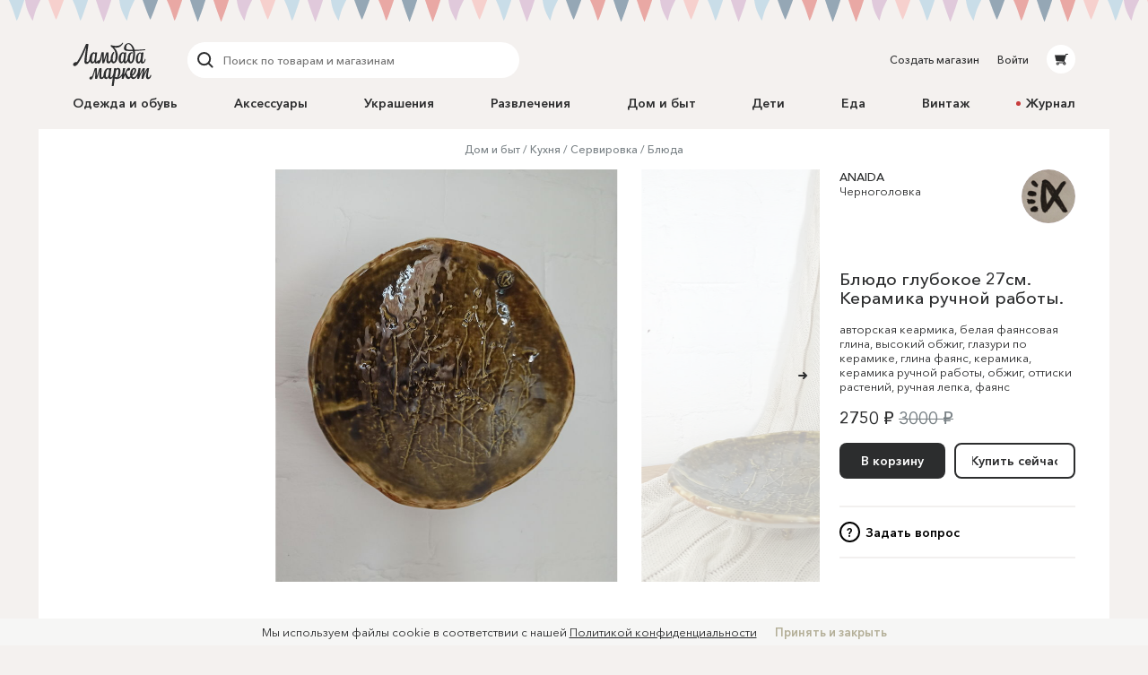

--- FILE ---
content_type: text/html; charset=utf-8
request_url: https://lmbd.ru/anaida/72-bludo-glybokoe-27sm-keramika-rychnoi-raboty/
body_size: 32871
content:
<!DOCTYPE html><html class="no-js" lang="ru" xmlns:og="http://ogp.me/ns#"><head><meta charset="utf-8"><meta http-equiv="X-UA-Compatible" content="IE=edge"><meta name="viewport" content="width=device-width, initial-scale=1.0, maximum-scale=1.0, user-scalable=no"><link rel="dns-prefetch" href="//cdn.lmbd.ru/"><!--<script type="text/javascript" src="https://cdn.jsdelivr.net/npm/@cdek-it/widget@3" charset="utf-8"></script>--><script type="text/javascript" charset="utf-8" src="https://cdn.jsdelivr.net/npm/@cdek-it/widget@3"></script><link rel="stylesheet" href="/_assets/main.dc1a4ff24c6a216b32e98feba0bc4419.css"><title >Блюдо глубокое 27см. Керамика ручной работы. в магазине «АNAIDA» на Ламбада-маркете</title><meta name="description" content="Массивное вместительное блюдо ручной лепки, на высоких фигурных ножках. Для выпечки, горячего и чего угодно. Слеплено вручную из белой фаянсовой глины. Прошло обжиг пр..."><meta name="contact" content="info@lambadamarket.ru"><link rel="canonical" href="https://lmbd.ru/anaida/72-bludo-glybokoe-27sm-keramika-rychnoi-raboty/"><link rel="apple-touch-icon-precomposed" href="/apple-touch-icon-precomposed.png"><link rel="apple-touch-icon" href="/apple-touch-icon.png"><link rel="apple-touch-icon" href="/apple-touch-icon-36x36.png" sizes="36x36"><link rel="apple-touch-icon" href="/apple-touch-icon-48x48.png" sizes="48x48"><link rel="apple-touch-icon" href="/apple-touch-icon-57x57.png" sizes="57x57"><link rel="apple-touch-icon" href="/apple-touch-icon-60x60.png" sizes="60x60"><link rel="apple-touch-icon" href="/apple-touch-icon-72x72.png" sizes="72x72"><link rel="apple-touch-icon" href="/apple-touch-icon-76x76.png" sizes="76x76"><link rel="apple-touch-icon" href="/apple-touch-icon-96x96.png" sizes="96x96"><link rel="apple-touch-icon" href="/apple-touch-icon-114x114.png" sizes="114x114"><link rel="apple-touch-icon" href="/apple-touch-icon-120x120.png" sizes="120x120"><link rel="apple-touch-icon" href="/apple-touch-icon-144x144.png" sizes="144x144"><link rel="apple-touch-icon" href="/apple-touch-icon-152x152.png" sizes="152x152"><link rel="apple-touch-icon" href="/apple-touch-icon-180x180.png" sizes="180x180"><link rel="apple-touch-icon" href="/apple-touch-icon-192x192.png" sizes="192x192"><link rel="apple-touch-icon" href="/apple-touch-icon-194x194.png" sizes="194x194"><meta name="msapplication-TileColor" content="#0099CC"><meta name="msapplication-TileImage" content="/mstile-144x144.png"><meta name="application-name" content="Ламбада-маркет"><meta name="msapplication-tooltip" content="Покупайте и продавайте особенные вещи каждый день — без перерывов, праздников и выходных"><meta name="msapplication-config" content="/ieconfig.xml"><link rel="image_src" href="https://lmbd.ru/__append-logo/?base=https%3A%2F%2Fcdn.lmbd.ru%2F4da38aa1-8c0e-42d2-a09d-cf8b08201785%2F-%2Fscale_crop%2F1200x630%2Fcenter%2F-%2Fprogressive%2Fyes%2F-%2Fformat%2Fjpeg%2F"><meta property="fb:app_id" content="1020237544716821"><meta property="og:site_name" content="Ламбада-маркет"><meta property="og:type" content="website"><meta property="og:url" content="https://lmbd.ru/anaida/72-bludo-glybokoe-27sm-keramika-rychnoi-raboty/"><meta property="og:title" content="Блюдо глубокое 27см. Керамика ручной работы. в магазине «АNAIDA» на Ламбада-маркете"><meta property="og:description" content="Массивное вместительное блюдо ручной лепки, на высоких фигурных ножках. Для выпечки, горячего и чего угодно. Слеплено вручную из белой фаянсовой глины. Прошло обжиг при 1200 градусов. Можно мыть в ПМ и греть в микроволновке. 27см. Высота 5-6см."><meta property="og:image" content="https://lmbd.ru/__append-logo/?base=https%3A%2F%2Fcdn.lmbd.ru%2F4da38aa1-8c0e-42d2-a09d-cf8b08201785%2F-%2Fscale_crop%2F1200x630%2Fcenter%2F-%2Fprogressive%2Fyes%2F-%2Fformat%2Fjpeg%2F"><meta property="og:image:width" content="1200"><meta property="og:image:height" content="630"><meta property="twitter:card" content="summary_large_image"><meta name="p:domain_verify" content="c97f882377d349eb90c6acd43923b5fe"><meta name="yandex-verification" content="6c36b9f81f4df961"><meta name="google-site-verification" content="tjIIfsP66hePSh5QIxM7kH6EksFdm43qqfGrH5hiVT4"><script async src="https://www.googletagmanager.com/gtag/js?id=G-Q3D5VTJHMS"></script><script>window.dataLayer = window.dataLayer || [];
function gtag(){dataLayer.push(arguments);}
gtag('js', new Date());
gtag('config', 'G-Q3D5VTJHMS');</script><script>!function(f,b,e,v,n,t,s)
{if(f.fbq)return;n=f.fbq=function(){n.callMethod?
n.callMethod.apply(n,arguments):n.queue.push(arguments)};
if(!f._fbq)f._fbq=n;n.push=n;n.loaded=!0;n.version='2.0';
n.queue=[];t=b.createElement(e);t.async=!0;
t.src=v;s=b.getElementsByTagName(e)[0];
s.parentNode.insertBefore(t,s)}(window,document,'script',
'https://connect.facebook.net/en_US/fbevents.js');
fbq('init', '752011598837286');
fbq('track', 'PageView');</script><noscript><img height="1" width="1" src="https://www.facebook.com/tr?id=752011598837286&amp;ev=PageView&amp;noscript=1"></noscript></head><body onbeforeunload=""><div id="content"><div class="_1aPwGCkvABplX1Q__FPPk-" data-reactroot="" data-reactid="1" data-react-checksum="950118374"><!-- react-empty: 2 --><div data-reactid="3"></div><div class="_1oaI4wCDrOhXcsRzCuIRgM" data-reactid="4"><div class="_1wa0qpkFmAE2uWOm8b33KV" data-reactid="5"></div><div class="_16rcL5Q84_5fdwyC667uKo" data-reactid="6"><header class="_3b_nLYH63o6XOFFRr69RXj" data-reactid="7"><div class="KclpKdxlPsLvpQOuGYye7" data-reactid="8"><nav class="_1m7IJDm-liwY9YvNl513kW" data-reactid="9"><div class="_2XfH62DFca0e_S5-dEq_6Q" data-reactid="10"><a href="/" class="mY6FCqO30rGBiuBPULV5j" data-reactid="11"><img alt="Ламбада-маркет" class="_1dQCJeSKDwFf99C8vVDD5D" src="/_assets/6e78bc3d5334f5ca699e657adf0aff76.svg" data-reactid="12"/></a><div class="XiI1GhuUfUZ3gocgFi2us" data-reactid="13"><div class="_2qRxUZxCaMv9V0AAI0S_hl" data-reactid="14"><div class="_19oZzoAowuONVcDNd6PQN9 _1msOF6mrjlcEtVdVNnsUJQ" data-reactid="15"><div class="_11jhMVRkK3BHqMdzFcrU5j" data-reactid="16"><button type="button" class="fNYc31H90urIHpyqVSshz _30r2xMyND1enaOBU9RXQfA" data-reactid="17"><svg width="24px" height="24px" viewBox="0 0 24 24" data-reactid="18"><g fill="none" fill-rule="evenodd" data-reactid="19"><path d="M15.974,15.974 L19.58,19.58" stroke="#2C2D2E" stroke-width="2" stroke-linecap="round" data-reactid="20"></path><circle stroke="#2C2D2E" stroke-width="2" cx="10.605" cy="10.605" r="6.60500002" data-reactid="21"></circle></g></svg></button></div><div class="_3HGDXwlrQIyJ4A1tGpDloo" data-reactid="22"><div class="_1upQU1LGurj-il6Ik1_BeY" data-reactid="23"><input type="text" placeholder="Поиск по товарам и магазинам" value="" maxlength="280" data-reactid="24"/></div></div></div></div><div class="_13r7SomVWHlGdct2_uWIt9" data-reactid="25"><div class="_19oZzoAowuONVcDNd6PQN9" data-reactid="26"><div class="_11jhMVRkK3BHqMdzFcrU5j" data-reactid="27"><button type="button" class="fNYc31H90urIHpyqVSshz _2eSflcHozm5RcK9V79_iKS _30r2xMyND1enaOBU9RXQfA" data-reactid="28"><svg width="24px" height="24px" viewBox="0 0 24 24" data-reactid="29"><g fill="none" fill-rule="evenodd" data-reactid="30"><path d="M15.974,15.974 L19.58,19.58" stroke="#2C2D2E" stroke-width="2" stroke-linecap="round" data-reactid="31"></path><circle stroke="#2C2D2E" stroke-width="2" cx="10.605" cy="10.605" r="6.60500002" data-reactid="32"></circle></g></svg></button></div><div class="_3HGDXwlrQIyJ4A1tGpDloo" data-reactid="33"><div class="_1upQU1LGurj-il6Ik1_BeY" data-reactid="34"><input type="text" placeholder="Поиск по товарам и магазинам" value="" maxlength="280" data-reactid="35"/></div></div></div></div><div class="_15BU9C6UNpT_Wn5m7kXoM0" data-reactid="36"><button type="button" class="fNYc31H90urIHpyqVSshz _2eSflcHozm5RcK9V79_iKS _30r2xMyND1enaOBU9RXQfA" data-reactid="37"><svg width="24px" height="24px" viewBox="0 0 24 24" data-reactid="38"><g fill="none" fill-rule="evenodd" data-reactid="39"><path d="M15.974,15.974 L19.58,19.58" stroke="#2C2D2E" stroke-width="2" stroke-linecap="round" data-reactid="40"></path><circle stroke="#2C2D2E" stroke-width="2" cx="10.605" cy="10.605" r="6.60500002" data-reactid="41"></circle></g></svg></button></div></div></div><div class="_30Xg7d7aEArZvrpYqo15kX" data-reactid="42"><div class="_2p8iJMlu-9US5yE9uOutFj _3heeyC1zF7BQBg0JGe_9x8" data-reactid="43"><a href="/shop/create/" class="" data-reactid="44">Создать магазин</a></div><div class="_2p8iJMlu-9US5yE9uOutFj" data-reactid="45"><a href="/accounts/login/" class="" data-reactid="46">Войти</a></div><div data-reactid="47"><a href="/cart/" class="_14zHzyR1ixuwNdyPwhAEqY _3uww656dDBYpKjrQ-j8_hc" data-reactid="48"><svg width="24px" height="24px" viewBox="0 0 24 24" class="_3-rC7mj4cpfeivHncef-hv" data-reactid="49"><path fill="#2C2D2E" fill-rule="evenodd" d="M6.5225192,14.0956773 L5,7.4319729 L16.8008652,7.4319729 L17.2368289,6 L19.5061873,6 C19.779,6 20,6.22100003 20,6.49364499 C20,6.76628995 19.779,6.98745766 19.5061873,6.98745766 L17.9694155,6.98745766 L15.7674637,14.2470908 L16.7472082,15.6012609 L17.0091217,15.9401388 C17.0554009,15.9922868 17.0979912,16.047956 17.1372279,16.105805 L17.1417553,16.1116738 L17.1412522,16.1116738 C17.3124518,16.3673832 17.4130588,16.6740669 17.4130588,17.0040578 C17.4130588,17.8909085 16.6913713,18.6124283 15.8045206,18.6124283 C14.9173346,18.6124283 14.1958147,17.8964419 14.1958147,17.0092558 C14.1958147,16.7892619 14.2404172,16.5667527 14.3205674,16.3938764 L9.73724806,16.3938764 C9.81756598,16.5667527 9.86183306,16.7890942 9.86183306,17.0092558 C9.86183306,17.8964419 9.14014554,18.6149435 8.25329488,18.6149435 C7.36644421,18.6149435 6.64458902,17.8927529 6.64458902,17.0059023 C6.64458902,16.1753915 7.27723934,15.4800295 8.08595191,15.4060834 L15.3809652,15.4060834 L14.9565713,14.8130051 L6.5225192,14.0956773 Z M8.25329488,16.3833127 C7.91072806,16.3833127 7.63238204,16.661994 7.63238204,17.0042255 C7.63238204,17.3467923 7.91072806,17.6254737 8.25329488,17.6254737 C8.59569402,17.6254737 8.87420772,17.3467923 8.87420772,17.0042255 C8.87420772,16.661994 8.59569402,16.3833127 8.25329488,16.3833127 Z M15.1832724,17.0042255 C15.1832724,17.3467923 15.4617861,17.6254737 15.8043529,17.6254737 C16.1467521,17.6254737 16.4252658,17.3467923 16.4252658,17.0042255 C16.4252658,16.661994 16.1467521,16.3833127 15.8043529,16.3833127 C15.4617861,16.3833127 15.1832724,16.661994 15.1832724,17.0042255 Z" data-reactid="50"></path></svg></a></div></div></nav><nav class="_7PCQ0DsNSyzV5PasJ1cmZ" data-reactid="51"><ul class="vqmF0LB-iaFkFfV28Pnow" data-reactid="52"><li data-reactid="53"><a style="color:;" href="/odezhda-i-obuv/" class="_2jm6IZb5HGJEE1AiokvnyB" data-reactid="54">Одежда и обувь</a></li><li data-reactid="55"><a style="color:;" href="/accessories/" class="_2jm6IZb5HGJEE1AiokvnyB" data-reactid="56">Аксессуары</a></li><li data-reactid="57"><a style="color:;" href="/jewelry/" class="_2jm6IZb5HGJEE1AiokvnyB" data-reactid="58">Украшения</a></li><li data-reactid="59"><a style="color:;" href="/razvlecheniya/" class="_2jm6IZb5HGJEE1AiokvnyB" data-reactid="60">Развлечения</a></li><li data-reactid="61"><a style="color:;" href="/house/" class="_2jm6IZb5HGJEE1AiokvnyB" data-reactid="62">Дом и быт</a></li><li data-reactid="63"><a style="color:;" href="/deti/" class="_2jm6IZb5HGJEE1AiokvnyB" data-reactid="64">Дети</a></li><li data-reactid="65"><a style="color:;" href="/eda/" class="_2jm6IZb5HGJEE1AiokvnyB" data-reactid="66">Еда</a></li><li data-reactid="67"><a href="/vintage/" class="_2jm6IZb5HGJEE1AiokvnyB" data-reactid="68">Винтаж</a></li><li data-reactid="69"><a class="_2jm6IZb5HGJEE1AiokvnyB" data-reactid="70"><span class="_3AGoMYoy1qOjZivi7XHzU9" data-reactid="71"><!-- react-text: 72 -->Журнал<!-- /react-text --></span></a></li></ul></nav></div><div class="_13Pg8D0E2y-Z7uU3E1_ijv" data-reactid="73"><div class="Gu-5UpI9JPKgVmi29sd8J" data-reactid="74"><!-- react-empty: 75 --><button type="button" class="dPu-BXVc_iYEOYKciLYxf _30r2xMyND1enaOBU9RXQfA" data-reactid="76"><span class="_3zOZauL9FaZB8ZxrmZuf9O" data-reactid="77"><span class="_3EK5ff24A2zS0wqvmLrjCu" data-reactid="78">Все категории</span><svg width="24px" height="24px" viewBox="0 0 24 24" class="_1QlyMrg5YjsfhTEoqIiWad" data-reactid="79"><g data-reactid="80"><path d="M9 10l3.035 3.035L15.07 10" stroke-width="2" stroke="#DAD8D6" fill="none" fill-rule="evenodd" stroke-linecap="round" data-reactid="81"></path></g></svg></span></button></div></div></header><main class="RCYgPaFUWhl6N-mY636d" data-reactid="82"><article itemscope="" itemtype="http://schema.org/Product" data-reactid="83"><meta content="https://cdn.lmbd.ru/4da38aa1-8c0e-42d2-a09d-cf8b08201785/" itemprop="image" data-reactid="84"/><div class="KclpKdxlPsLvpQOuGYye7" data-reactid="85"><div class="_1qBZpiIR2vljhaa2hSj2jB" data-reactid="86"><div class="_3mbVqriYwQWlUdWMXl7yI5" data-reactid="87"><nav class="_2UJvbWEwmLzEk_yERJWdca" data-reactid="88"><ul data-reactid="89"><li class="_1uZQ9IVAVjBbgIwXMHasQF" data-reactid="90"><a href="/house/" class="" data-reactid="91">Дом и быт</a></li><li class="_1uZQ9IVAVjBbgIwXMHasQF" data-reactid="92"><a href="/house/kyhnya/" class="" data-reactid="93">Кухня</a></li><li class="_1uZQ9IVAVjBbgIwXMHasQF" data-reactid="94"><a href="/house/kyhnya/servirovka/" class="" data-reactid="95">Сервировка</a></li><li class="_1uZQ9IVAVjBbgIwXMHasQF" data-reactid="96"><a href="/house/kyhnya/servirovka/blyuda/" class="" data-reactid="97">Блюда</a></li></ul></nav><div class="mjuU4EQlLzN1TocnZjzhR" data-reactid="98"><div class="_29n2dpvlIDnvFeKLZyneIr" data-reactid="99"><div class="_3xLuS4prdL6pFYYA31n_A5 jTkVB7zu6LBDPLMqzYXhz _3MegbQJbAQHZVbvPR3H0-8 _2_Ml0fp7MjlDJKYMHY0bBj _2A8raixmp2foK2fFgHNfIW" data-reactid="100"><div class="_3ZqnzkXT5bCQoja0SbN0eB" data-reactid="101"><div class="_8_7rL0tZJTbs2zrQnxMVi" data-reactid="102"><div class="_10q2G9CGDcNCqu8LXbU-CN" style="padding-bottom:55.23012552301255%;" data-reactid="103"><ul class="_3hqKFYVlunaJnpkwLCVrNF" style="transform:translate3d(100%, 0, 0);transition:;" data-reactid="104"><li class="qugudel3_0MoHgMLn91By _3sX1klSn14D_i5cL93kkAF" style="padding:0 0px;width:0;height:0;" data-reactid="105"><div class="_3izWdGDazoSBcw0Di-zUJC" data-reactid="106"><a class="_32a5NhVs26aC2cvEG2VFKB" data-reactid="107"><span class="WcJjk_Z45prIevC6ZrQM_ IdfqZdLVrCrQQj0Vpa211 _1c0lx69mtcXw2DpMFOZrTD" style="padding-top:55.222088835534215%;" data-reactid="108"><img alt="Блюдо глубокое 27см. Керамика ручной работы." class="_38hM-z-9pRWKPocKnwfjgn _1OYXByBrqNRWjUZlhJIxqn" src="https://cdn.lmbd.ru/4da38aa1-8c0e-42d2-a09d-cf8b08201785/-/preview/1666x920/-/format/jpeg/" data-reactid="109"/></span></a><div class="_2az5GIMz1C_I8fnIXQGpue" data-reactid="110"><div data-reactid="111"><svg width="18px" height="18px" viewBox="0 0 18 18" class="UZpZFB5i7sByQKldXKXMO _3Byl64CcIjyETCudhXdA1m" data-reactid="112"><circle class="_2IWhk0cYhkxS14uzKABO_l" fill="none" stroke="#2c2d2e" stroke-width="2" stroke-linecap="round" cx="9" cy="9" r="8" data-reactid="113"></circle></svg></div></div></div></li><li class="qugudel3_0MoHgMLn91By" style="padding:0 0px;width:0;height:0;" data-reactid="114"><div class="_3izWdGDazoSBcw0Di-zUJC" data-reactid="115"><a tabindex="-1" class="_32a5NhVs26aC2cvEG2VFKB" data-reactid="116"><span class="WcJjk_Z45prIevC6ZrQM_ IdfqZdLVrCrQQj0Vpa211 _1c0lx69mtcXw2DpMFOZrTD" style="padding-top:55.222088835534215%;" data-reactid="117"><img alt="Блюдо глубокое 27см. Керамика ручной работы." class="_38hM-z-9pRWKPocKnwfjgn _1OYXByBrqNRWjUZlhJIxqn" src="https://cdn.lmbd.ru/f1ec3bd6-9aeb-47f2-8ba4-6d024049ec75/-/preview/1666x920/-/format/jpeg/" data-reactid="118"/></span></a><div class="_2az5GIMz1C_I8fnIXQGpue" data-reactid="119"><div data-reactid="120"><svg width="18px" height="18px" viewBox="0 0 18 18" class="UZpZFB5i7sByQKldXKXMO _3Byl64CcIjyETCudhXdA1m" data-reactid="121"><circle class="_2IWhk0cYhkxS14uzKABO_l" fill="none" stroke="#2c2d2e" stroke-width="2" stroke-linecap="round" cx="9" cy="9" r="8" data-reactid="122"></circle></svg></div></div></div></li><li class="qugudel3_0MoHgMLn91By" style="padding:0 0px;width:0;height:0;" data-reactid="123"><div class="_3izWdGDazoSBcw0Di-zUJC" data-reactid="124"><a tabindex="-1" class="_32a5NhVs26aC2cvEG2VFKB" data-reactid="125"><span class="WcJjk_Z45prIevC6ZrQM_ IdfqZdLVrCrQQj0Vpa211 _1c0lx69mtcXw2DpMFOZrTD" style="padding-top:55.222088835534215%;" data-reactid="126"><img alt="Блюдо глубокое 27см. Керамика ручной работы." class="_38hM-z-9pRWKPocKnwfjgn _1OYXByBrqNRWjUZlhJIxqn" src="https://cdn.lmbd.ru/58faa317-a3e4-4b3f-b219-dc557050e419/-/preview/1666x920/-/format/jpeg/" data-reactid="127"/></span></a><div class="_2az5GIMz1C_I8fnIXQGpue" data-reactid="128"><div data-reactid="129"><svg width="18px" height="18px" viewBox="0 0 18 18" class="UZpZFB5i7sByQKldXKXMO _3Byl64CcIjyETCudhXdA1m" data-reactid="130"><circle class="_2IWhk0cYhkxS14uzKABO_l" fill="none" stroke="#2c2d2e" stroke-width="2" stroke-linecap="round" cx="9" cy="9" r="8" data-reactid="131"></circle></svg></div></div></div></li><li class="qugudel3_0MoHgMLn91By" style="padding:0 0px;width:0;height:0;" data-reactid="132"><div class="_3izWdGDazoSBcw0Di-zUJC" data-reactid="133"><a tabindex="-1" class="_32a5NhVs26aC2cvEG2VFKB" data-reactid="134"><span class="WcJjk_Z45prIevC6ZrQM_ IdfqZdLVrCrQQj0Vpa211 _1c0lx69mtcXw2DpMFOZrTD" style="padding-top:55.222088835534215%;" data-reactid="135"><img alt="Блюдо глубокое 27см. Керамика ручной работы." class="_38hM-z-9pRWKPocKnwfjgn _1OYXByBrqNRWjUZlhJIxqn" src="https://cdn.lmbd.ru/6db57b60-2ad5-456d-95e5-7a79791df19c/-/preview/1666x920/-/format/jpeg/" data-reactid="136"/></span></a><div class="_2az5GIMz1C_I8fnIXQGpue" data-reactid="137"><div data-reactid="138"><svg width="18px" height="18px" viewBox="0 0 18 18" class="UZpZFB5i7sByQKldXKXMO _3Byl64CcIjyETCudhXdA1m" data-reactid="139"><circle class="_2IWhk0cYhkxS14uzKABO_l" fill="none" stroke="#2c2d2e" stroke-width="2" stroke-linecap="round" cx="9" cy="9" r="8" data-reactid="140"></circle></svg></div></div></div></li><li class="qugudel3_0MoHgMLn91By" style="padding:0 0px;width:0;height:0;" data-reactid="141"><div class="_3izWdGDazoSBcw0Di-zUJC" data-reactid="142"><a tabindex="-1" class="_32a5NhVs26aC2cvEG2VFKB" data-reactid="143"><span class="WcJjk_Z45prIevC6ZrQM_ IdfqZdLVrCrQQj0Vpa211 _1c0lx69mtcXw2DpMFOZrTD" style="padding-top:55.222088835534215%;" data-reactid="144"><img alt="Блюдо глубокое 27см. Керамика ручной работы." class="_38hM-z-9pRWKPocKnwfjgn _1OYXByBrqNRWjUZlhJIxqn" src="https://cdn.lmbd.ru/7fde21fc-c5cc-4cfc-8d05-7af8dc83d2d8/-/preview/1666x920/-/format/jpeg/" data-reactid="145"/></span></a><div class="_2az5GIMz1C_I8fnIXQGpue" data-reactid="146"><div data-reactid="147"><svg width="18px" height="18px" viewBox="0 0 18 18" class="UZpZFB5i7sByQKldXKXMO _3Byl64CcIjyETCudhXdA1m" data-reactid="148"><circle class="_2IWhk0cYhkxS14uzKABO_l" fill="none" stroke="#2c2d2e" stroke-width="2" stroke-linecap="round" cx="9" cy="9" r="8" data-reactid="149"></circle></svg></div></div></div></li><li class="qugudel3_0MoHgMLn91By" style="padding:0 0px;width:0;height:0;" data-reactid="150"><div class="_3izWdGDazoSBcw0Di-zUJC" data-reactid="151"><a tabindex="-1" class="_32a5NhVs26aC2cvEG2VFKB" data-reactid="152"><span class="WcJjk_Z45prIevC6ZrQM_ IdfqZdLVrCrQQj0Vpa211 _1c0lx69mtcXw2DpMFOZrTD" style="padding-top:55.222088835534215%;" data-reactid="153"><img alt="Блюдо глубокое 27см. Керамика ручной работы." class="_38hM-z-9pRWKPocKnwfjgn _1OYXByBrqNRWjUZlhJIxqn" src="https://cdn.lmbd.ru/6e4495f0-bcce-47bd-86cd-bddf63f8f313/-/preview/1666x920/-/format/jpeg/" data-reactid="154"/></span></a><div class="_2az5GIMz1C_I8fnIXQGpue" data-reactid="155"><div data-reactid="156"><svg width="18px" height="18px" viewBox="0 0 18 18" class="UZpZFB5i7sByQKldXKXMO _3Byl64CcIjyETCudhXdA1m" data-reactid="157"><circle class="_2IWhk0cYhkxS14uzKABO_l" fill="none" stroke="#2c2d2e" stroke-width="2" stroke-linecap="round" cx="9" cy="9" r="8" data-reactid="158"></circle></svg></div></div></div></li><li class="qugudel3_0MoHgMLn91By" style="padding:0 0px;width:0;height:0;" data-reactid="159"><div class="_3izWdGDazoSBcw0Di-zUJC" data-reactid="160"><a tabindex="-1" class="_32a5NhVs26aC2cvEG2VFKB" data-reactid="161"><span class="WcJjk_Z45prIevC6ZrQM_ IdfqZdLVrCrQQj0Vpa211 _1c0lx69mtcXw2DpMFOZrTD" style="padding-top:55.222088835534215%;" data-reactid="162"><img alt="Блюдо глубокое 27см. Керамика ручной работы." class="_38hM-z-9pRWKPocKnwfjgn _1OYXByBrqNRWjUZlhJIxqn" src="https://cdn.lmbd.ru/4357a5c2-5f0d-43aa-a744-df5c664f1cd5/-/preview/1666x920/-/format/jpeg/" data-reactid="163"/></span></a><div class="_2az5GIMz1C_I8fnIXQGpue" data-reactid="164"><div data-reactid="165"><svg width="18px" height="18px" viewBox="0 0 18 18" class="UZpZFB5i7sByQKldXKXMO _3Byl64CcIjyETCudhXdA1m" data-reactid="166"><circle class="_2IWhk0cYhkxS14uzKABO_l" fill="none" stroke="#2c2d2e" stroke-width="2" stroke-linecap="round" cx="9" cy="9" r="8" data-reactid="167"></circle></svg></div></div></div></li><li class="qugudel3_0MoHgMLn91By" style="padding:0 0px;width:0;height:0;" data-reactid="168"><div class="_3izWdGDazoSBcw0Di-zUJC" data-reactid="169"><a tabindex="-1" class="_32a5NhVs26aC2cvEG2VFKB" data-reactid="170"><span class="WcJjk_Z45prIevC6ZrQM_ IdfqZdLVrCrQQj0Vpa211 _1c0lx69mtcXw2DpMFOZrTD" style="padding-top:55.222088835534215%;" data-reactid="171"><img alt="Блюдо глубокое 27см. Керамика ручной работы." class="_38hM-z-9pRWKPocKnwfjgn _1OYXByBrqNRWjUZlhJIxqn" src="https://cdn.lmbd.ru/cd7190ff-5d33-40e6-bcd3-894c1ae7412d/-/preview/1666x920/-/format/jpeg/" data-reactid="172"/></span></a><div class="_2az5GIMz1C_I8fnIXQGpue" data-reactid="173"><div data-reactid="174"><svg width="18px" height="18px" viewBox="0 0 18 18" class="UZpZFB5i7sByQKldXKXMO _3Byl64CcIjyETCudhXdA1m" data-reactid="175"><circle class="_2IWhk0cYhkxS14uzKABO_l" fill="none" stroke="#2c2d2e" stroke-width="2" stroke-linecap="round" cx="9" cy="9" r="8" data-reactid="176"></circle></svg></div></div></div></li></ul><button type="button" class="zZRw9J62GSUvKH2bfctu0 _15bfSIXxlENsP4FXYYQiad _30r2xMyND1enaOBU9RXQfA" data-reactid="177"><svg width="24px" height="24px" viewBox="0 0 24 24" class="v1oHi6X6SL0QgenA8_6q_" data-reactid="178"><g stroke="#2c2d2e" stroke-width="2" fill="none" fill-rule="evenodd" stroke-linecap="round" data-reactid="179"><path d="M8 12h6.5M13 15l3-3-3-3" data-reactid="180"></path></g></svg></button></div></div></div><div class="_29n2dpvlIDnvFeKLZyneIr" data-reactid="181"><div class="_3xLuS4prdL6pFYYA31n_A5 _26hpFNULCXVEvSpv45TqQG _3FDo3VupDMsrJ1aD4XAE1 VhuvxVRuRRtYbX1L2CB_k _13FdZTe8tlQqCidyqLC02d" data-reactid="182"></div><div class="_3xLuS4prdL6pFYYA31n_A5 _2V4VVMZkT1zTHb70Rwq-Bj _3MegbQJbAQHZVbvPR3H0-8 VhuvxVRuRRtYbX1L2CB_k _13FdZTe8tlQqCidyqLC02d" data-reactid="183"><div class="_2NaOLjjFLD0HYFlZDqMGyb" data-reactid="184"><span class="_3vaTjQ00CHU-dqI7_Zot3L" data-reactid="185"><div data-reactid="186"><ul class="A823BY_3jos939kCiuYiF" data-reactid="187"><li data-reactid="188"><button type="button" class="_3xJRecSj0bjRvp2ilZjhlY _1FTvVNkg2kjILIe_InpgZL _30r2xMyND1enaOBU9RXQfA" data-reactid="189">Описание</button></li><li data-reactid="190"><button type="button" class="_3xJRecSj0bjRvp2ilZjhlY _30r2xMyND1enaOBU9RXQfA" data-reactid="191">Доставка и оплата</button></li></ul><div class="wDmCuuxGSy9uGb6f6hKBa" data-reactid="192"><div data-reactid="193"><p itemprop="description" style="white-space:break-spaces;" data-reactid="194"><!-- react-text: 195 -->Массивное вместительное блюдо ручной лепки, на высоких фигурных ножках. Для выпечки, горячего и чего угодно. Слеплено вручную из белой фаянсовой глины. Прошло обжиг при 1200 градусов. Можно мыть в ПМ и греть в микроволновке. <!-- /react-text --><br data-reactid="196"/><!-- react-text: 197 -->27см. Высота 5-6см.<!-- /react-text --></p></div></div></div></span></div></div></div></div><div class="_3xLuS4prdL6pFYYA31n_A5 wJwsqWiK4yXWXsdkFTx7n _3pc52JhG4g2HoCzQL2OXbo _2_Ml0fp7MjlDJKYMHY0bBj _2A8raixmp2foK2fFgHNfIW" data-reactid="198"><div data-reactid="199"><div class="AJ5HGAjcpfcVWxGARaKBm" data-reactid="200"><a tabindex="-1" href="/anaida/" class="" data-reactid="201"><div class="_3SwwWECcCQKi8cxWhb4wNi _13B2IAjsAd2WCt-5ktBOaL" style="background-color:hsl(309, 11%, 82%);" data-reactid="202"><span class="_17OrHB0N95M6mUjfg4sKP0 IdfqZdLVrCrQQj0Vpa211 _1c0lx69mtcXw2DpMFOZrTD" style="padding-top:100%;" data-reactid="203"><img alt="АNAIDA" class="_2X5QyErMha_BqhmFxqsssD _38hM-z-9pRWKPocKnwfjgn _1OYXByBrqNRWjUZlhJIxqn" src="https://cdn.lmbd.ru/04d0310a-d0a4-4ba0-855c-06da0959cbd1/-/crop/4015x4019/1381,2185/-/resize/102x102/-/scale_crop/120x120/center/-/format/jpeg/" srcset="https://cdn.lmbd.ru/04d0310a-d0a4-4ba0-855c-06da0959cbd1/-/crop/4015x4019/1381,2185/-/resize/102x102/-/scale_crop/90x90/center/-/progressive/yes/-/quality/best/-/format/jpeg/ 45w, https://cdn.lmbd.ru/04d0310a-d0a4-4ba0-855c-06da0959cbd1/-/crop/4015x4019/1381,2185/-/resize/102x102/-/scale_crop/120x120/center/-/progressive/yes/-/quality/best/-/format/jpeg/ 60w, https://cdn.lmbd.ru/04d0310a-d0a4-4ba0-855c-06da0959cbd1/-/crop/4015x4019/1381,2185/-/resize/102x102/-/scale_crop/180x180/center/-/progressive/yes/-/quality/best/-/format/jpeg/ 90w, https://cdn.lmbd.ru/04d0310a-d0a4-4ba0-855c-06da0959cbd1/-/crop/4015x4019/1381,2185/-/resize/102x102/-/scale_crop/320x320/center/-/progressive/yes/-/quality/best/-/format/jpeg/ 160w, https://cdn.lmbd.ru/04d0310a-d0a4-4ba0-855c-06da0959cbd1/-/crop/4015x4019/1381,2185/-/resize/102x102/-/scale_crop/640x640/center/-/progressive/yes/-/quality/best/-/format/jpeg/ 320w" sizes="(min-width: 1240px) 60px, (min-width: 900px) 45px, (min-width: 700px) 27px, 27px" data-reactid="204"/></span></div></a><div class="_3pHDu6vmSKvuMKjCDl0w5m" data-reactid="205"><div class="_2_wCgUIDmkIeFYhKdv4ZMl" data-reactid="206"><a href="/anaida/" class="" data-reactid="207">АNAIDA</a></div><div data-reactid="208">Черноголовка</div></div></div><h1 class="xcMRldYzBi871jjtyKJJn" itemprop="name" data-reactid="209">Блюдо глубокое 27см. Керамика ручной работы.</h1><div class="_2ox2YSpvEsogY_RM6afsIv" data-reactid="210"><span data-reactid="211"><!-- react-text: 212 -->авторская кеармика<!-- /react-text --><!-- react-text: 213 -->, <!-- /react-text --></span><span data-reactid="214"><!-- react-text: 215 -->белая фаянсовая глина<!-- /react-text --><!-- react-text: 216 -->, <!-- /react-text --></span><span data-reactid="217"><!-- react-text: 218 -->высокий обжиг<!-- /react-text --><!-- react-text: 219 -->, <!-- /react-text --></span><span data-reactid="220"><!-- react-text: 221 -->глазури по керамике<!-- /react-text --><!-- react-text: 222 -->, <!-- /react-text --></span><span data-reactid="223"><!-- react-text: 224 -->глина фаянс<!-- /react-text --><!-- react-text: 225 -->, <!-- /react-text --></span><span data-reactid="226"><!-- react-text: 227 -->керамика<!-- /react-text --><!-- react-text: 228 -->, <!-- /react-text --></span><span data-reactid="229"><!-- react-text: 230 -->керамика ручной работы<!-- /react-text --><!-- react-text: 231 -->, <!-- /react-text --></span><span data-reactid="232"><!-- react-text: 233 -->обжиг<!-- /react-text --><!-- react-text: 234 -->, <!-- /react-text --></span><span data-reactid="235"><!-- react-text: 236 -->оттиски растений<!-- /react-text --><!-- react-text: 237 -->, <!-- /react-text --></span><span data-reactid="238"><!-- react-text: 239 -->ручная лепка<!-- /react-text --><!-- react-text: 240 -->, <!-- /react-text --></span><span data-reactid="241"><!-- react-text: 242 -->фаянс<!-- /react-text --></span></div><!-- react-text: 243 --><!-- /react-text --><div class="_5LknDpza_yQGnvYljTSXT" itemprop="offers" itemscope="" itemtype="http://schema.org/Offer" data-reactid="244"><meta itemprop="priceCurrency" content="RUB" data-reactid="245"/><meta itemprop="price" content="2750.00" data-reactid="246"/><meta itemprop="name" content="Блюдо глубокое 27см. Керамика ручной работы." data-reactid="247"/><link itemprop="availability" href="http://schema.org/InStock" data-reactid="248"/><!-- react-text: 249 -->2750 ₽<!-- /react-text --><!-- react-text: 250 --> <!-- /react-text --><s class="_1rEKvbJH57FUqktSTE9YVo" data-reactid="251">3000 ₽</s></div><div class="_1_O1c4hCQroBlMcSj2scm8" data-reactid="252"><div class="_2hZ4NVs7HQRtzV3KlIIXnu _3W1yVHa9GmJC2GcoAYIFF7" data-reactid="253"><div class="_2fDoFkDMlFXVL65FItsptN" data-reactid="254"><div class="_3FDj6IpffqLNHdnUXowfFs" data-reactid="255"><div class="XQBrVn8RpX7srhjSDF5la" data-reactid="256"><div class="_3ou3McnWQdJpiRNpphOn6v" data-reactid="257"><div class="_1xGsmGmE-gKhpi92UMiTIW" data-reactid="258"><button type="button" class="_1W8tgysaGmUyz3PygRbGlm _2vQkFG6BEiC5_muRGykjhL _1zDWiIODiDhH7cLqsV_7ag YYYjIO5m1fc63uOwc3kCt _3P_OlO0EYFBtncLtKX5unl _30r2xMyND1enaOBU9RXQfA" data-reactid="259"><span class="_15ijhGKgJKbvnRv4DMRP3w" data-reactid="260"><span class="_1Dh1EsYcIy6Kls8WbhSaQO" data-reactid="261">В корзину</span></span></button></div><div class="_2KDKkn9zTXE--s6LBf4h5Z" data-reactid="262"><a href="/anaida/72-bludo-glybokoe-27sm-keramika-rychnoi-raboty/buy/" class="_1W8tgysaGmUyz3PygRbGlm _2vQkFG6BEiC5_muRGykjhL _1dVt8y_9A-gZTWK1rDM0W4 _1zDWiIODiDhH7cLqsV_7ag YYYjIO5m1fc63uOwc3kCt _3P_OlO0EYFBtncLtKX5unl" data-reactid="263"><span class="_15ijhGKgJKbvnRv4DMRP3w" data-reactid="264"><span class="_1Dh1EsYcIy6Kls8WbhSaQO" data-reactid="265">Купить сейчас</span></span></a></div></div><div class="_2-EvoZde3uN8XuIc_6Ypc7" data-reactid="266"><button type="button" class="_11ABZhT7cTH04Ahr9lT9_L _30r2xMyND1enaOBU9RXQfA" data-reactid="267"><span class="_1QhFpQ27dJ5b1ok03lTz0n" data-reactid="268">?</span><span class="_2o4yMsqkYRyBC3QT7Sxh9m" data-reactid="269">Задать вопрос</span></button></div></div></div><!-- react-empty: 270 --></div></div></div></div></div><div class="_3xLuS4prdL6pFYYA31n_A5 _332acmEwk8jkwnW7qh_c5_ _3FDo3VupDMsrJ1aD4XAE1 _2_Ml0fp7MjlDJKYMHY0bBj _2A8raixmp2foK2fFgHNfIW" data-reactid="271"><div class="_2NaOLjjFLD0HYFlZDqMGyb" data-reactid="272"><span class="_3vaTjQ00CHU-dqI7_Zot3L" data-reactid="273"><div data-reactid="274"><ul class="A823BY_3jos939kCiuYiF" data-reactid="275"><li data-reactid="276"><button type="button" class="_3xJRecSj0bjRvp2ilZjhlY _1FTvVNkg2kjILIe_InpgZL _30r2xMyND1enaOBU9RXQfA" data-reactid="277">Описание</button></li><li data-reactid="278"><button type="button" class="_3xJRecSj0bjRvp2ilZjhlY _30r2xMyND1enaOBU9RXQfA" data-reactid="279">Доставка и оплата</button></li></ul><div class="wDmCuuxGSy9uGb6f6hKBa" data-reactid="280"><div data-reactid="281"><p itemprop="description" style="white-space:break-spaces;" data-reactid="282"><!-- react-text: 283 -->Массивное вместительное блюдо ручной лепки, на высоких фигурных ножках. Для выпечки, горячего и чего угодно. Слеплено вручную из белой фаянсовой глины. Прошло обжиг при 1200 градусов. Можно мыть в ПМ и греть в микроволновке. <!-- /react-text --><br data-reactid="284"/><!-- react-text: 285 -->27см. Высота 5-6см.<!-- /react-text --></p></div></div></div></span></div></div></div><div class="_1Xer5byOMn0RCBol4rrvAT" data-reactid="286"><div class="_29n2dpvlIDnvFeKLZyneIr" data-reactid="287"><div class="_3O8PvEgVF5a0JwkBZnpty2 _3xLuS4prdL6pFYYA31n_A5 wJwsqWiK4yXWXsdkFTx7n _1NTSY3hAl2XSE73GA-zNqe hWVMtOs6L-9QAeGzPq8WT _3gAEynrqjrJn0UpF99RUuS" data-reactid="288"><article class="_3QbEwc__EiUxxtZTQzJTtK" data-reactid="289"><a href="/anaida/108-chainaya-para-vunok-i-solntse-300ml-keramika/" class="" data-reactid="290"><div class="_2pkGmj2S0vEEb8aDDFPihr" data-reactid="291"><div class="_18V8nOX_uzf5CZMq0A1R44" data-reactid="292"><img alt="Чайная пара Вьюнок и солнце. 300мл. Керамика ручной работы." class="_3s5wCUZ4L3JY9nzED4D6VG" src="https://cdn.lmbd.ru/8a9fc548-b62c-406f-9ae6-08c5321bb003/-/preview/526x560/-/progressive/yes/-/format/jpeg/" data-reactid="293"/></div></div><h2 class="_3H3CWFyp7VVowHMirf6Slj" data-reactid="294">Чайная пара Вьюнок и солнце. 300мл. Керамика ручной работы.</h2></a><a href="/anaida/" class="_2JNZvb2sSZwo9MlK2WBSQL" data-reactid="295">АNAIDA</a><div class="qBrSyok1upozdaj5rpr3r" data-reactid="296"><span class="dpY8wFTrbNM34l3VWtiKU" data-reactid="297">5000 ₽</span><span class="dpY8wFTrbNM34l3VWtiKU _8wd9j8ZdovYwY3B6FtdfQ" data-reactid="298">5200 ₽</span></div></article></div><div class="_3O8PvEgVF5a0JwkBZnpty2 _3xLuS4prdL6pFYYA31n_A5 wJwsqWiK4yXWXsdkFTx7n _1NTSY3hAl2XSE73GA-zNqe hWVMtOs6L-9QAeGzPq8WT _3gAEynrqjrJn0UpF99RUuS" data-reactid="299"><article class="_3QbEwc__EiUxxtZTQzJTtK" data-reactid="300"><a href="/anaida/107-kyvshin-klematis-2-4l-keramika-rychnoi-raboty/" class="" data-reactid="301"><div class="_2pkGmj2S0vEEb8aDDFPihr" data-reactid="302"><div class="_18V8nOX_uzf5CZMq0A1R44" data-reactid="303"><img alt="Кувшин Клематис. 2,4л. Керамика ручной работы." class="_3s5wCUZ4L3JY9nzED4D6VG" src="https://cdn.lmbd.ru/db6ab41b-80c8-4af4-a20b-ad7b0dd6d77b/-/preview/526x560/-/progressive/yes/-/format/jpeg/" data-reactid="304"/></div></div><h2 class="_3H3CWFyp7VVowHMirf6Slj" data-reactid="305">Кувшин Клематис. 2,4л. Керамика ручной работы.</h2></a><a href="/anaida/" class="_2JNZvb2sSZwo9MlK2WBSQL" data-reactid="306">АNAIDA</a><div class="qBrSyok1upozdaj5rpr3r" data-reactid="307"><span class="dpY8wFTrbNM34l3VWtiKU" data-reactid="308">6500 ₽</span><span class="dpY8wFTrbNM34l3VWtiKU _8wd9j8ZdovYwY3B6FtdfQ" data-reactid="309">6700 ₽</span></div></article></div><div class="_3O8PvEgVF5a0JwkBZnpty2 _3xLuS4prdL6pFYYA31n_A5 wJwsqWiK4yXWXsdkFTx7n _1NTSY3hAl2XSE73GA-zNqe hWVMtOs6L-9QAeGzPq8WT _3gAEynrqjrJn0UpF99RUuS" data-reactid="310"><article class="_3QbEwc__EiUxxtZTQzJTtK" data-reactid="311"><a href="/anaida/106-kyvshin-spireya-i-polyn-1-2l-keramika-rychnoi/" class="" data-reactid="312"><div class="_2pkGmj2S0vEEb8aDDFPihr" data-reactid="313"><div class="_18V8nOX_uzf5CZMq0A1R44" data-reactid="314"><img alt="Кувшин Спирея и полынь. 1,2л. Керамика ручной работы." class="_3s5wCUZ4L3JY9nzED4D6VG" src="https://cdn.lmbd.ru/9a56043d-ed0a-4f1e-bd24-75fd5c215c21/-/preview/526x560/-/progressive/yes/-/format/jpeg/" data-reactid="315"/></div></div><h2 class="_3H3CWFyp7VVowHMirf6Slj" data-reactid="316">Кувшин Спирея и полынь. 1,2л. Керамика ручной работы.</h2></a><a href="/anaida/" class="_2JNZvb2sSZwo9MlK2WBSQL" data-reactid="317">АNAIDA</a><div class="qBrSyok1upozdaj5rpr3r" data-reactid="318"><span class="dpY8wFTrbNM34l3VWtiKU" data-reactid="319">5000 ₽</span><span class="dpY8wFTrbNM34l3VWtiKU _8wd9j8ZdovYwY3B6FtdfQ" data-reactid="320">6000 ₽</span></div></article></div><div class="_3O8PvEgVF5a0JwkBZnpty2 _3xLuS4prdL6pFYYA31n_A5 wJwsqWiK4yXWXsdkFTx7n _1NTSY3hAl2XSE73GA-zNqe hWVMtOs6L-9QAeGzPq8WT _3gAEynrqjrJn0UpF99RUuS" data-reactid="321"><article class="_3QbEwc__EiUxxtZTQzJTtK" data-reactid="322"><a href="/anaida/103-chainaya-para-neo-300ml-keramika-rychnoi/" class="" data-reactid="323"><div class="_2pkGmj2S0vEEb8aDDFPihr" data-reactid="324"><div class="_18V8nOX_uzf5CZMq0A1R44" data-reactid="325"><img alt="Чайная пара НЭО. 300мл. Керамика ручной." class="_3s5wCUZ4L3JY9nzED4D6VG" src="https://cdn.lmbd.ru/7a9073ba-a6bc-457a-b518-2776ba769b27/-/preview/526x560/-/progressive/yes/-/format/jpeg/" data-reactid="326"/></div></div><h2 class="_3H3CWFyp7VVowHMirf6Slj" data-reactid="327">Чайная пара НЭО. 300мл. Керамика ручной.</h2></a><a href="/anaida/" class="_2JNZvb2sSZwo9MlK2WBSQL" data-reactid="328">АNAIDA</a><div class="qBrSyok1upozdaj5rpr3r" data-reactid="329"><span class="dpY8wFTrbNM34l3VWtiKU" data-reactid="330">4200 ₽</span><span class="dpY8wFTrbNM34l3VWtiKU _8wd9j8ZdovYwY3B6FtdfQ" data-reactid="331">4400 ₽</span></div></article></div><div class="_3O8PvEgVF5a0JwkBZnpty2 _3xLuS4prdL6pFYYA31n_A5 wJwsqWiK4yXWXsdkFTx7n _1NTSY3hAl2XSE73GA-zNqe hWVMtOs6L-9QAeGzPq8WT _3gAEynrqjrJn0UpF99RUuS" data-reactid="332"><article class="_3QbEwc__EiUxxtZTQzJTtK" data-reactid="333"><a href="/anaida/102-tarelka-19sm-keramika-rychnoi-raboty/" class="" data-reactid="334"><div class="_2pkGmj2S0vEEb8aDDFPihr" data-reactid="335"><div class="_18V8nOX_uzf5CZMq0A1R44" data-reactid="336"><img alt="Тарелка 19см. Керамика ручной работы." class="_3s5wCUZ4L3JY9nzED4D6VG" src="https://cdn.lmbd.ru/a3019493-0a79-4564-8e83-5edb4b930d4a/-/preview/526x560/-/progressive/yes/-/format/jpeg/" data-reactid="337"/></div></div><h2 class="_3H3CWFyp7VVowHMirf6Slj" data-reactid="338">Тарелка 19см. Керамика ручной работы.</h2></a><a href="/anaida/" class="_2JNZvb2sSZwo9MlK2WBSQL" data-reactid="339">АNAIDA</a><div class="qBrSyok1upozdaj5rpr3r" data-reactid="340"><span class="dpY8wFTrbNM34l3VWtiKU" data-reactid="341">2900 ₽</span><span class="dpY8wFTrbNM34l3VWtiKU _8wd9j8ZdovYwY3B6FtdfQ" data-reactid="342">3000 ₽</span></div></article></div><div class="_3O8PvEgVF5a0JwkBZnpty2 _3xLuS4prdL6pFYYA31n_A5 wJwsqWiK4yXWXsdkFTx7n _1NTSY3hAl2XSE73GA-zNqe hWVMtOs6L-9QAeGzPq8WT _3gAEynrqjrJn0UpF99RUuS" data-reactid="343"><article class="_3QbEwc__EiUxxtZTQzJTtK" data-reactid="344"><a href="/anaida/100-chashechki-dlya-elfov-350ml-keramika-rychnoi/" class="" data-reactid="345"><div class="_2pkGmj2S0vEEb8aDDFPihr" data-reactid="346"><div class="_18V8nOX_uzf5CZMq0A1R44" data-reactid="347"><img alt="Чашечки Для эльфов. 350мл. Керамика ручной работы." class="_3s5wCUZ4L3JY9nzED4D6VG" src="https://cdn.lmbd.ru/393f3a14-f0f4-4557-a39c-06e0a6b8b025/-/preview/526x560/-/progressive/yes/-/format/jpeg/" data-reactid="348"/></div></div><h2 class="_3H3CWFyp7VVowHMirf6Slj" data-reactid="349">Чашечки Для эльфов. 350мл. Керамика ручной работы.</h2></a><a href="/anaida/" class="_2JNZvb2sSZwo9MlK2WBSQL" data-reactid="350">АNAIDA</a><div class="qBrSyok1upozdaj5rpr3r" data-reactid="351"><span class="dpY8wFTrbNM34l3VWtiKU" data-reactid="352">4000 ₽</span><span class="dpY8wFTrbNM34l3VWtiKU _8wd9j8ZdovYwY3B6FtdfQ" data-reactid="353">4300 ₽</span></div></article></div><div class="_3O8PvEgVF5a0JwkBZnpty2 _3xLuS4prdL6pFYYA31n_A5 wJwsqWiK4yXWXsdkFTx7n _1NTSY3hAl2XSE73GA-zNqe hWVMtOs6L-9QAeGzPq8WT _3gAEynrqjrJn0UpF99RUuS" data-reactid="354"><article class="_3QbEwc__EiUxxtZTQzJTtK" data-reactid="355"><a href="/anaida/99-kryzhki-oreh-400ml-keramika-rychnoi-raboty/" class="" data-reactid="356"><div class="_2pkGmj2S0vEEb8aDDFPihr" data-reactid="357"><div class="_18V8nOX_uzf5CZMq0A1R44" data-reactid="358"><img alt="Кружки Орех. 400мл. Керамика ручной работы." class="_3s5wCUZ4L3JY9nzED4D6VG" src="https://cdn.lmbd.ru/6cf88546-c36e-40ba-b3de-43d9c7c98603/-/preview/526x560/-/progressive/yes/-/format/jpeg/" data-reactid="359"/></div></div><h2 class="_3H3CWFyp7VVowHMirf6Slj" data-reactid="360">Кружки Орех. 400мл. Керамика ручной работы.</h2></a><a href="/anaida/" class="_2JNZvb2sSZwo9MlK2WBSQL" data-reactid="361">АNAIDA</a><div class="qBrSyok1upozdaj5rpr3r" data-reactid="362"><span class="dpY8wFTrbNM34l3VWtiKU" data-reactid="363">3000 ₽</span><span class="dpY8wFTrbNM34l3VWtiKU _8wd9j8ZdovYwY3B6FtdfQ" data-reactid="364">3200 ₽</span></div></article></div><div class="_3O8PvEgVF5a0JwkBZnpty2 _3xLuS4prdL6pFYYA31n_A5 wJwsqWiK4yXWXsdkFTx7n _1NTSY3hAl2XSE73GA-zNqe hWVMtOs6L-9QAeGzPq8WT _3gAEynrqjrJn0UpF99RUuS" data-reactid="365"><article class="_3QbEwc__EiUxxtZTQzJTtK" data-reactid="366"><a href="/anaida/92-bysy-biruzovo-shokoladnye-43sm-keramika-rychnoi/" class="" data-reactid="367"><div class="_2pkGmj2S0vEEb8aDDFPihr" data-reactid="368"><div class="_18V8nOX_uzf5CZMq0A1R44" data-reactid="369"><img alt="Бусы бирюзово-шоколадные. 43см. Керамика ручной работы." class="_3s5wCUZ4L3JY9nzED4D6VG" src="https://cdn.lmbd.ru/420d714b-a249-4a4d-9838-8c66bb072764/-/preview/526x560/-/progressive/yes/-/format/jpeg/" data-reactid="370"/></div></div><h2 class="_3H3CWFyp7VVowHMirf6Slj" data-reactid="371">Бусы бирюзово-шоколадные. 43см. Керамика ручной работы.</h2></a><a href="/anaida/" class="_2JNZvb2sSZwo9MlK2WBSQL" data-reactid="372">АNAIDA</a><div class="qBrSyok1upozdaj5rpr3r" data-reactid="373"><span class="dpY8wFTrbNM34l3VWtiKU" data-reactid="374">1500 ₽</span><span class="dpY8wFTrbNM34l3VWtiKU _8wd9j8ZdovYwY3B6FtdfQ" data-reactid="375">1700 ₽</span></div></article></div></div><div class="_28Q0NSyZJTqzamTTpkzd4O" data-reactid="376"><div class="_3qx-5xco3FvzX8khk-Clxt" data-reactid="377"><a href="/anaida/" class="_1W8tgysaGmUyz3PygRbGlm _2vQkFG6BEiC5_muRGykjhL _1zDWiIODiDhH7cLqsV_7ag YYYjIO5m1fc63uOwc3kCt _3P_OlO0EYFBtncLtKX5unl" data-reactid="378"><span class="_15ijhGKgJKbvnRv4DMRP3w" data-reactid="379"><span class="_1Dh1EsYcIy6Kls8WbhSaQO" data-reactid="380">Все товары магазина</span></span></a></div></div></div></div></div><div class="_3BBwOJIFB3cnC835hbCZ_C" data-reactid="381"></div></div></div><aside class="SlXzNtKT69UekpOWMlUQo" data-reactid="382"><div class="KclpKdxlPsLvpQOuGYye7" data-reactid="383"><h2 class="_2fh8EMBDpgPwS8IUjMcWD1" data-reactid="384">Похожие товары из других магазинов</h2><div class="_29n2dpvlIDnvFeKLZyneIr" data-reactid="385"><div class="_3O8PvEgVF5a0JwkBZnpty2 _3xLuS4prdL6pFYYA31n_A5 _3eYF1iVgMpGqXqBSeP69pF _1NTSY3hAl2XSE73GA-zNqe hWVMtOs6L-9QAeGzPq8WT _3gAEynrqjrJn0UpF99RUuS" data-reactid="386"><article class="_3QbEwc__EiUxxtZTQzJTtK" data-reactid="387"><a href="/mydadswoodz/6-bludo-na-podstavke-iz-kornekapa/" class="" data-reactid="388"><div class="_2pkGmj2S0vEEb8aDDFPihr" data-reactid="389"><div class="_18V8nOX_uzf5CZMq0A1R44" data-reactid="390"><img alt="Блюдо на подставке (из корнекапа)" class="_3s5wCUZ4L3JY9nzED4D6VG" src="https://cdn.lmbd.ru/bc2eb010-644e-4466-8c1d-1f741a35e14c/-/preview/526x560/-/progressive/yes/-/format/jpeg/" data-reactid="391"/></div></div><h2 class="_3H3CWFyp7VVowHMirf6Slj" data-reactid="392">Блюдо на подставке (из корнекапа)</h2></a><a href="/mydadswoodz/" class="_2JNZvb2sSZwo9MlK2WBSQL" data-reactid="393">MY DADS WOODZ</a><div class="qBrSyok1upozdaj5rpr3r" data-reactid="394"><span class="dpY8wFTrbNM34l3VWtiKU" data-reactid="395">11000 ₽</span><span class="dpY8wFTrbNM34l3VWtiKU _8wd9j8ZdovYwY3B6FtdfQ" data-reactid="396">13000 ₽</span></div></article></div><div class="_3O8PvEgVF5a0JwkBZnpty2 _3xLuS4prdL6pFYYA31n_A5 _3eYF1iVgMpGqXqBSeP69pF _1NTSY3hAl2XSE73GA-zNqe hWVMtOs6L-9QAeGzPq8WT _3gAEynrqjrJn0UpF99RUuS" data-reactid="397"><article class="_3QbEwc__EiUxxtZTQzJTtK" data-reactid="398"><a href="/artstudiotvorim/146-tarelka-serdtse-keramicheskaya-za-mechtoi/" class="" data-reactid="399"><div class="_2pkGmj2S0vEEb8aDDFPihr" data-reactid="400"><div class="_18V8nOX_uzf5CZMq0A1R44" data-reactid="401"><img alt="Тарелка-сердце керамическая &quot;За мечтой&quot;" class="_3s5wCUZ4L3JY9nzED4D6VG" src="https://cdn.lmbd.ru/60e797b2-e401-400d-a4d2-cbc150343605/-/preview/526x560/-/progressive/yes/-/format/jpeg/" data-reactid="402"/></div></div><h2 class="_3H3CWFyp7VVowHMirf6Slj" data-reactid="403">Тарелка-сердце керамическая &quot;За мечтой&quot;</h2></a><a href="/artstudiotvorim/" class="_2JNZvb2sSZwo9MlK2WBSQL" data-reactid="404">Арт-студия &quot;Творим&quot;</a><div class="qBrSyok1upozdaj5rpr3r" data-reactid="405"><span class="dpY8wFTrbNM34l3VWtiKU" data-reactid="406">1800 ₽</span></div></article></div><div class="_3O8PvEgVF5a0JwkBZnpty2 _3xLuS4prdL6pFYYA31n_A5 _3eYF1iVgMpGqXqBSeP69pF _1NTSY3hAl2XSE73GA-zNqe hWVMtOs6L-9QAeGzPq8WT _3gAEynrqjrJn0UpF99RUuS" data-reactid="407"><article class="_3QbEwc__EiUxxtZTQzJTtK" data-reactid="408"><a href="/rustic-fog/633-bludo-keramicheskoe-vabi-sabi/" class="" data-reactid="409"><div class="_2pkGmj2S0vEEb8aDDFPihr" data-reactid="410"><div class="_18V8nOX_uzf5CZMq0A1R44" data-reactid="411"><img alt="Блюдо керамическое Ваби_Саби" class="_3s5wCUZ4L3JY9nzED4D6VG" src="https://cdn.lmbd.ru/9f4bd2e7-6903-4578-bad3-e74b651bda98/-/preview/526x560/-/progressive/yes/-/format/jpeg/" data-reactid="412"/></div></div><h2 class="_3H3CWFyp7VVowHMirf6Slj" data-reactid="413">Блюдо керамическое Ваби_Саби</h2></a><a href="/rustic-fog/" class="_2JNZvb2sSZwo9MlK2WBSQL" data-reactid="414">Rustic Fog</a><div class="qBrSyok1upozdaj5rpr3r" data-reactid="415"><span class="dpY8wFTrbNM34l3VWtiKU" data-reactid="416">4500 ₽</span><span class="dpY8wFTrbNM34l3VWtiKU _8wd9j8ZdovYwY3B6FtdfQ" data-reactid="417">5000 ₽</span></div></article></div><div class="_3O8PvEgVF5a0JwkBZnpty2 _3xLuS4prdL6pFYYA31n_A5 _3eYF1iVgMpGqXqBSeP69pF _1NTSY3hAl2XSE73GA-zNqe hWVMtOs6L-9QAeGzPq8WT _3gAEynrqjrJn0UpF99RUuS" data-reactid="418"><article class="_3QbEwc__EiUxxtZTQzJTtK" data-reactid="419"><a href="/rustic-fog/475-bludo-keramicheskoe-rustic-flume/" class="" data-reactid="420"><div class="_2pkGmj2S0vEEb8aDDFPihr" data-reactid="421"><div class="_18V8nOX_uzf5CZMq0A1R44" data-reactid="422"><img alt="Блюдо керамическое Rustic Flume" class="_3s5wCUZ4L3JY9nzED4D6VG" src="https://cdn.lmbd.ru/7b17ba55-a609-4951-9280-6930794b1b28/-/preview/526x560/-/progressive/yes/-/format/jpeg/" data-reactid="423"/></div></div><h2 class="_3H3CWFyp7VVowHMirf6Slj" data-reactid="424">Блюдо керамическое Rustic Flume</h2></a><a href="/rustic-fog/" class="_2JNZvb2sSZwo9MlK2WBSQL" data-reactid="425">Rustic Fog</a><div class="qBrSyok1upozdaj5rpr3r" data-reactid="426"><span class="dpY8wFTrbNM34l3VWtiKU" data-reactid="427">1500 ₽</span><span class="dpY8wFTrbNM34l3VWtiKU _8wd9j8ZdovYwY3B6FtdfQ" data-reactid="428">1800 ₽</span></div></article></div><div class="_3O8PvEgVF5a0JwkBZnpty2 _3xLuS4prdL6pFYYA31n_A5 _3eYF1iVgMpGqXqBSeP69pF _1NTSY3hAl2XSE73GA-zNqe hWVMtOs6L-9QAeGzPq8WT _3gAEynrqjrJn0UpF99RUuS" data-reactid="429"><article class="_3QbEwc__EiUxxtZTQzJTtK" data-reactid="430"><a href="/masterskaya_druznn/15-bludo-dlya-podachi/" class="" data-reactid="431"><div class="_2pkGmj2S0vEEb8aDDFPihr" data-reactid="432"><div class="_18V8nOX_uzf5CZMq0A1R44" data-reactid="433"><img alt="Блюдо для подачи" class="_3s5wCUZ4L3JY9nzED4D6VG" src="https://cdn.lmbd.ru/de400df9-46a0-4f6f-b10a-0bd731304b5d/-/preview/526x560/-/progressive/yes/-/format/jpeg/" data-reactid="434"/></div></div><h2 class="_3H3CWFyp7VVowHMirf6Slj" data-reactid="435">Блюдо для подачи</h2></a><a href="/masterskaya_druznn/" class="_2JNZvb2sSZwo9MlK2WBSQL" data-reactid="436">Мастерская Семьи Друзьевых</a><div class="qBrSyok1upozdaj5rpr3r" data-reactid="437"><span class="dpY8wFTrbNM34l3VWtiKU" data-reactid="438">6499 ₽</span><span class="dpY8wFTrbNM34l3VWtiKU _8wd9j8ZdovYwY3B6FtdfQ" data-reactid="439">6999 ₽</span></div></article></div><div class="_3O8PvEgVF5a0JwkBZnpty2 _3xLuS4prdL6pFYYA31n_A5 _3eYF1iVgMpGqXqBSeP69pF _1NTSY3hAl2XSE73GA-zNqe hWVMtOs6L-9QAeGzPq8WT _3gAEynrqjrJn0UpF99RUuS" data-reactid="440"><article class="_3QbEwc__EiUxxtZTQzJTtK" data-reactid="441"><a href="/planet_oksp/9-obrazets-srok-izgotovleniya-2-nedeli-bludtsa-balet/" class="" data-reactid="442"><div class="_2pkGmj2S0vEEb8aDDFPihr" data-reactid="443"><div class="_18V8nOX_uzf5CZMq0A1R44" data-reactid="444"><img alt="ОБРАЗЕЦ, срок изготовления 2 недели Блюдца &quot;Птичий балет&quot;" class="_3s5wCUZ4L3JY9nzED4D6VG" src="https://cdn.lmbd.ru/0c3ee368-c6e5-434e-b6e2-c5a174ba3929/-/preview/526x560/-/progressive/yes/-/format/jpeg/" data-reactid="445"/></div></div><h2 class="_3H3CWFyp7VVowHMirf6Slj" data-reactid="446">ОБРАЗЕЦ, срок изготовления 2 недели Блюдца &quot;Птичий балет&quot;</h2></a><a href="/planet_oksp/" class="_2JNZvb2sSZwo9MlK2WBSQL" data-reactid="447">Мир Полезной Керамики-Planet OksP</a><div class="qBrSyok1upozdaj5rpr3r" data-reactid="448"><span class="dpY8wFTrbNM34l3VWtiKU" data-reactid="449">800 ₽</span></div></article></div><div class="_3O8PvEgVF5a0JwkBZnpty2 _3xLuS4prdL6pFYYA31n_A5 _3eYF1iVgMpGqXqBSeP69pF _1NTSY3hAl2XSE73GA-zNqe hWVMtOs6L-9QAeGzPq8WT _3gAEynrqjrJn0UpF99RUuS" data-reactid="450"><article class="_3QbEwc__EiUxxtZTQzJTtK" data-reactid="451"><a href="/v_rukah/27-keramicheskie-bludtsa-keri/" class="" data-reactid="452"><div class="_2pkGmj2S0vEEb8aDDFPihr" data-reactid="453"><div class="_18V8nOX_uzf5CZMq0A1R44" data-reactid="454"><img alt="Керамические блюдца Кэри" class="_3s5wCUZ4L3JY9nzED4D6VG" src="https://cdn.lmbd.ru/3edbf713-9fcc-4882-a3b7-a304180c2d82/-/preview/526x560/-/progressive/yes/-/format/jpeg/" data-reactid="455"/></div></div><h2 class="_3H3CWFyp7VVowHMirf6Slj" data-reactid="456">Керамические блюдца Кэри</h2></a><a href="/v_rukah/" class="_2JNZvb2sSZwo9MlK2WBSQL" data-reactid="457">В руках</a><div class="qBrSyok1upozdaj5rpr3r" data-reactid="458"><span class="dpY8wFTrbNM34l3VWtiKU" data-reactid="459">400 ₽</span><span class="dpY8wFTrbNM34l3VWtiKU _8wd9j8ZdovYwY3B6FtdfQ" data-reactid="460">900 ₽</span></div></article></div><div class="_3O8PvEgVF5a0JwkBZnpty2 _3xLuS4prdL6pFYYA31n_A5 _3eYF1iVgMpGqXqBSeP69pF _1NTSY3hAl2XSE73GA-zNqe hWVMtOs6L-9QAeGzPq8WT _3gAEynrqjrJn0UpF99RUuS" data-reactid="461"><article class="_3QbEwc__EiUxxtZTQzJTtK" data-reactid="462"><a href="/foxwood/176-bolshoi-nabor-dlya-servirovki-stola-6-predmetov/" class="" data-reactid="463"><div class="_2pkGmj2S0vEEb8aDDFPihr" data-reactid="464"><div class="_18V8nOX_uzf5CZMq0A1R44" data-reactid="465"><img alt="Большой набор для сервировки стола, 6 предметов" class="_3s5wCUZ4L3JY9nzED4D6VG" src="https://cdn.lmbd.ru/65a41ec5-3e83-4fe3-a8ea-194fa2f4fa14/-/preview/526x560/-/progressive/yes/-/format/jpeg/" data-reactid="466"/></div></div><h2 class="_3H3CWFyp7VVowHMirf6Slj" data-reactid="467">Большой набор для сервировки стола, 6 предметов</h2></a><a href="/foxwood/" class="_2JNZvb2sSZwo9MlK2WBSQL" data-reactid="468">Foxwoodrus</a><div class="qBrSyok1upozdaj5rpr3r" data-reactid="469"><span class="dpY8wFTrbNM34l3VWtiKU" data-reactid="470">8840 ₽</span></div></article></div><div class="_3O8PvEgVF5a0JwkBZnpty2 _3xLuS4prdL6pFYYA31n_A5 _3eYF1iVgMpGqXqBSeP69pF _1NTSY3hAl2XSE73GA-zNqe hWVMtOs6L-9QAeGzPq8WT _3gAEynrqjrJn0UpF99RUuS" data-reactid="471"><article class="_3QbEwc__EiUxxtZTQzJTtK" data-reactid="472"><a href="/arteriot/1-nabor-posydy-iz-kedra-vatryshki/" class="" data-reactid="473"><div class="_2pkGmj2S0vEEb8aDDFPihr" data-reactid="474"><div class="_18V8nOX_uzf5CZMq0A1R44" data-reactid="475"><img alt="Набор посуды из кедра Ватрушки" class="_3s5wCUZ4L3JY9nzED4D6VG" src="https://cdn.lmbd.ru/6aa484b6-0e12-41a2-87db-c341118de904/-/preview/526x560/-/progressive/yes/-/format/jpeg/" data-reactid="476"/></div></div><h2 class="_3H3CWFyp7VVowHMirf6Slj" data-reactid="477">Набор посуды из кедра Ватрушки</h2></a><a href="/arteriot/" class="_2JNZvb2sSZwo9MlK2WBSQL" data-reactid="478">Прима-п</a><div class="qBrSyok1upozdaj5rpr3r" data-reactid="479"><span class="dpY8wFTrbNM34l3VWtiKU" data-reactid="480">3333 ₽</span></div></article></div><div class="_3O8PvEgVF5a0JwkBZnpty2 _3xLuS4prdL6pFYYA31n_A5 _3eYF1iVgMpGqXqBSeP69pF _1NTSY3hAl2XSE73GA-zNqe hWVMtOs6L-9QAeGzPq8WT _3gAEynrqjrJn0UpF99RUuS" data-reactid="481"><article class="_3QbEwc__EiUxxtZTQzJTtK" data-reactid="482"><a href="/rustic-fog/638-bludo-keramicheskoe-rustic-flume/" class="" data-reactid="483"><div class="_2pkGmj2S0vEEb8aDDFPihr" data-reactid="484"><div class="_18V8nOX_uzf5CZMq0A1R44" data-reactid="485"><img alt="Блюдо керамическое Rustic Flume" class="_3s5wCUZ4L3JY9nzED4D6VG" src="https://cdn.lmbd.ru/baac53d5-1b03-4f15-98d6-aa41f46c2b4a/-/preview/526x560/-/progressive/yes/-/format/jpeg/" data-reactid="486"/></div></div><h2 class="_3H3CWFyp7VVowHMirf6Slj" data-reactid="487">Блюдо керамическое Rustic Flume</h2></a><a href="/rustic-fog/" class="_2JNZvb2sSZwo9MlK2WBSQL" data-reactid="488">Rustic Fog</a><div class="qBrSyok1upozdaj5rpr3r" data-reactid="489"><span class="dpY8wFTrbNM34l3VWtiKU" data-reactid="490">3200 ₽</span></div></article></div><div class="_3O8PvEgVF5a0JwkBZnpty2 _3xLuS4prdL6pFYYA31n_A5 _3eYF1iVgMpGqXqBSeP69pF _1NTSY3hAl2XSE73GA-zNqe hWVMtOs6L-9QAeGzPq8WT _3gAEynrqjrJn0UpF99RUuS" data-reactid="491"><article class="_3QbEwc__EiUxxtZTQzJTtK" data-reactid="492"><a href="/rustic-fog/637-bludo-keramicheskoe-rustic-flume/" class="" data-reactid="493"><div class="_2pkGmj2S0vEEb8aDDFPihr" data-reactid="494"><div class="_18V8nOX_uzf5CZMq0A1R44" data-reactid="495"><img alt="Блюдо керамическое Rustic Flume" class="_3s5wCUZ4L3JY9nzED4D6VG" src="https://cdn.lmbd.ru/5563e16f-e376-4af4-808a-1cd2f0867c34/-/preview/526x560/-/progressive/yes/-/format/jpeg/" data-reactid="496"/></div></div><h2 class="_3H3CWFyp7VVowHMirf6Slj" data-reactid="497">Блюдо керамическое Rustic Flume</h2></a><a href="/rustic-fog/" class="_2JNZvb2sSZwo9MlK2WBSQL" data-reactid="498">Rustic Fog</a><div class="qBrSyok1upozdaj5rpr3r" data-reactid="499"><span class="dpY8wFTrbNM34l3VWtiKU" data-reactid="500">3200 ₽</span></div></article></div><div class="_3O8PvEgVF5a0JwkBZnpty2 _3xLuS4prdL6pFYYA31n_A5 _3eYF1iVgMpGqXqBSeP69pF _1NTSY3hAl2XSE73GA-zNqe hWVMtOs6L-9QAeGzPq8WT _3gAEynrqjrJn0UpF99RUuS" data-reactid="501"><article class="_3QbEwc__EiUxxtZTQzJTtK" data-reactid="502"><a href="/sklarna/73-bolshoe-bludo-pole/" class="" data-reactid="503"><div class="_2pkGmj2S0vEEb8aDDFPihr" data-reactid="504"><div class="_18V8nOX_uzf5CZMq0A1R44" data-reactid="505"><img alt="Большое блюдо Pole" class="_3s5wCUZ4L3JY9nzED4D6VG" src="https://cdn.lmbd.ru/b825343b-709d-4c11-ab06-a4a95ac476c1/-/preview/526x560/-/progressive/yes/-/format/jpeg/" data-reactid="506"/></div></div><h2 class="_3H3CWFyp7VVowHMirf6Slj" data-reactid="507">Большое блюдо Pole</h2></a><a href="/sklarna/" class="_2JNZvb2sSZwo9MlK2WBSQL" data-reactid="508">Sklarna</a><div class="qBrSyok1upozdaj5rpr3r" data-reactid="509"><span class="dpY8wFTrbNM34l3VWtiKU" data-reactid="510">12000 ₽</span></div></article></div></div></div></aside></article></main></div><footer class="_3sV_1UAxnnUnYOCJxILPD_" data-reactid="511"><div class="KclpKdxlPsLvpQOuGYye7" data-reactid="512"><div class="_29n2dpvlIDnvFeKLZyneIr" data-reactid="513"><div class="_3xLuS4prdL6pFYYA31n_A5 _332acmEwk8jkwnW7qh_c5_ _3FDo3VupDMsrJ1aD4XAE1 VhuvxVRuRRtYbX1L2CB_k _2A8raixmp2foK2fFgHNfIW" data-reactid="514"><nav class="_1Tc8WgJuUm1qcrWpJqrjdl" data-reactid="515"><div class="_2hZ4NVs7HQRtzV3KlIIXnu _1LvXC2KwzG3wZWZQGKZQKR _3W1yVHa9GmJC2GcoAYIFF7" data-reactid="516"><div class="_2fDoFkDMlFXVL65FItsptN" data-reactid="517"><ul class="_3NyuA1VMlOVbQ8xFY1qRuz" data-reactid="518"><li class="_2UDbhLb5A3GIs5nzGd7Fwc" data-reactid="519"><a class="_14zHzyR1ixuwNdyPwhAEqY _3uww656dDBYpKjrQ-j8_hc" data-reactid="520"><svg width="24px" height="24px" viewBox="0 0 24 24" class="_3-rC7mj4cpfeivHncef-hv" data-reactid="521"><g fill="none" fill-rule="evenodd" data-reactid="522"><path d="M9.53863 14.5451L9.22083 19.0122C9.67552 19.0122 9.87245 18.817 10.1086 18.5827L12.2404 16.5467L16.6577 19.7794C17.4678 20.2306 18.0386 19.993 18.2571 19.0346L21.1566 5.45712L21.1574 5.45632C21.4143 4.25952 20.7243 3.79153 19.935 4.08512L2.89192 10.6059C1.72877 11.0571 1.74638 11.7051 2.69419 11.9987L7.05142 13.3531L17.1724 7.02431C17.6487 6.70911 18.0818 6.88351 17.7255 7.19871L9.53863 14.5451Z" fill="#2B2E2F" data-reactid="523"></path></g></svg></a></li><li class="_2UDbhLb5A3GIs5nzGd7Fwc" data-reactid="524"><a class="_14zHzyR1ixuwNdyPwhAEqY _3uww656dDBYpKjrQ-j8_hc" data-reactid="525"><svg width="24px" height="24px" viewBox="0 0 24 24" class="_3-rC7mj4cpfeivHncef-hv" data-reactid="526"><g fill="none" fill-rule="evenodd" data-reactid="527"><path d="M19.9761115,7.6740004 C20.1118258,8.0373608 19.6692789,8.8719537 18.6484697,10.1777792 C18.5068547,10.3594594 18.3150843,10.6007531 18.0731587,10.9016608 C17.6129094,11.4694114 17.3473811,11.841288 17.2765734,12.0172905 C17.1762627,12.250068 17.2175671,12.4800069 17.4004866,12.7071072 C17.5007972,12.8263343 17.7397727,13.0591122 18.1174132,13.4054396 L18.1262641,13.4054396 L18.135115,13.4139558 L18.1439659,13.4224726 L18.1616677,13.439505 C18.9936567,14.1832576 19.5571667,14.8106217 19.8521983,15.3215968 C19.8699001,15.3499846 19.889077,15.3854687 19.9097295,15.4280503 C19.9303814,15.4706314 19.9510339,15.5458586 19.9716858,15.6537309 C19.9923383,15.7616036 19.9908632,15.8581211 19.9672606,15.9432838 C19.943658,16.028446 19.8699001,16.1065117 19.7459869,16.1774806 C19.6220737,16.2484494 19.4480051,16.2839341 19.2237813,16.2839341 L16.9579397,16.3179989 C16.8163241,16.3463862 16.6511065,16.3321928 16.4622868,16.2754173 C16.2734665,16.2186424 16.1200499,16.1561898 16.0020375,16.08806 L15.8250183,15.9858649 C15.6479996,15.8666373 15.4414776,15.6849572 15.2054522,15.4408244 C14.9694273,15.1966921 14.7673305,14.9766887 14.5991627,14.7808147 C14.4309949,14.5849412 14.2510256,14.4202934 14.0592553,14.286872 C13.8674844,14.1534506 13.7007917,14.1094502 13.5591767,14.1548704 C13.5414749,14.1605475 13.5178723,14.1704835 13.4883694,14.1846769 C13.458866,14.1988708 13.4087107,14.2400326 13.3379029,14.3081628 C13.2670957,14.3762931 13.2036638,14.460036 13.1476077,14.5593925 C13.0915521,14.6587486 13.0413962,14.8063639 12.9971417,15.0022374 C12.9528872,15.1981114 12.9337098,15.4181148 12.9396106,15.6622471 C12.9396106,15.7474098 12.9292846,15.8254755 12.9086321,15.8964444 C12.8879802,15.9674132 12.8658526,16.0199298 12.8422501,16.0539951 L12.8068464,16.0965762 C12.700635,16.204449 12.5442683,16.2669011 12.3377463,16.2839341 L11.3198877,16.2839341 C10.9009429,16.3066436 10.470197,16.2598042 10.0276501,16.1434157 C9.5851026,16.0270267 9.1971362,15.8765728 8.8637508,15.6920541 C8.5303649,15.5075354 8.2264829,15.3201775 7.9521032,15.1299812 C7.677724,14.9397848 7.4697269,14.7765568 7.3281119,14.6402968 L7.1068382,14.4359066 C7.0478319,14.3791316 6.9666982,14.2939689 6.8634374,14.180419 C6.7601762,14.0668691 6.5492289,13.8085425 6.2305947,13.4054396 C5.91196047,13.0023373 5.59922756,12.5736858 5.29239436,12.1194856 C4.98556169,11.6652849 4.62414852,11.0663086 4.20815379,10.322556 C3.79215959,9.5788029 3.4071433,8.8066625 3.05310544,8.0061345 C3.01770181,7.9152946 3,7.8386482 3,7.7761956 C3,7.713743 3.00885091,7.6683233 3.02655272,7.6399356 L3.06195635,7.5888383 C3.15046594,7.4809655 3.31863423,7.4270291 3.56646067,7.4270291 L5.99161916,7.4099967 C6.0624269,7.4213514 6.1302841,7.4398037 6.1951911,7.4653523 C6.2600981,7.490901 6.3073027,7.5150304 6.3368061,7.5377404 L6.3810606,7.5632891 C6.475471,7.6257417 6.5462783,7.716582 6.5934835,7.8358096 C6.7114959,8.1196844 6.8472107,8.4134952 7.0006268,8.717242 C7.1540434,9.0209883 7.2750059,9.2523465 7.3635155,9.4113166 L7.5051306,9.6582879 C7.676249,9.9989381 7.8414666,10.2941682 8.0007835,10.5439781 C8.1601008,10.7937886 8.3031909,10.9882428 8.4300543,11.1273419 C8.5569182,11.2664404 8.6793558,11.3757325 8.7973688,11.4552175 C8.9153812,11.5347026 9.0156918,11.5744451 9.0983006,11.5744451 C9.1809095,11.5744451 9.2605681,11.5602512 9.3372762,11.531864 C9.3490777,11.5261864 9.3638289,11.5119925 9.3815307,11.4892824 C9.3992331,11.4665723 9.4346367,11.4041202 9.4877421,11.3019251 C9.5408481,11.19973 9.5806774,11.0663086 9.6072302,10.9016608 C9.6337829,10.7370136 9.6618107,10.5070747 9.691314,10.2118446 C9.7208169,9.916614 9.7208169,9.5617704 9.691314,9.1473128 C9.679513,8.9202124 9.6529598,8.7129836 9.6116553,8.5256258 C9.5703509,8.3382685 9.5290465,8.2076856 9.4877421,8.1338782 L9.4346367,8.0316831 C9.2871209,7.8386482 9.0363443,7.716582 8.6823064,7.6654842 C8.6055984,7.6541294 8.6203496,7.5859992 8.726561,7.4610945 C8.8268716,7.3532217 8.9389838,7.268059 9.062897,7.2056064 C9.3756305,7.0579916 10.0807555,6.9898614 11.1782727,7.0012167 C11.6621246,7.0068938 12.060417,7.0437978 12.3731504,7.111928 C12.4911629,7.1403152 12.5899984,7.1786385 12.6696566,7.2268972 C12.7493153,7.2751559 12.8097966,7.3432862 12.851101,7.4312875 C12.8924054,7.5192887 12.9233838,7.6101285 12.9440363,7.7038075 C12.9646882,7.7974864 12.9750142,7.9266494 12.9750142,8.0912972 C12.9750142,8.2559449 12.9720641,8.4120759 12.9661633,8.5596912 C12.960263,8.707306 12.9528872,8.9074379 12.9440363,9.1600868 C12.9351854,9.4127358 12.9307596,9.6469326 12.9307596,9.8626781 C12.9307596,9.9251308 12.9278095,10.0443578 12.9219087,10.2203608 C12.916008,10.3963634 12.9145329,10.5326234 12.917483,10.6291408 C12.9204337,10.7256583 12.9307596,10.840628 12.9484615,10.9740489 C12.9661633,11.1074704 13.0000918,11.2181817 13.0502477,11.306183 C13.100403,11.3941842 13.1667851,11.4637338 13.2493939,11.5148316 C13.2965985,11.5261864 13.3467539,11.5375412 13.3998598,11.5488965 C13.4529653,11.5602512 13.5296738,11.5290249 13.6299845,11.4552175 C13.7302951,11.3814102 13.8424067,11.2834729 13.96632,11.1614067 C14.0902332,11.0393406 14.2436498,10.8491442 14.4265692,10.5908176 C14.6094887,10.3324915 14.8101105,10.0273254 15.0284335,9.6753203 C15.3824714,9.0848602 15.698155,8.4461408 15.9754848,7.7591631 C15.9990868,7.7023882 16.0285902,7.6527101 16.0639938,7.6101285 C16.099398,7.5675475 16.1318515,7.5377404 16.1613544,7.520708 L16.196758,7.4951593 C16.2085595,7.4894817 16.2233112,7.4823848 16.241013,7.4738685 C16.2587149,7.4653523 16.2970691,7.4568361 16.3560754,7.4483199 C16.4150816,7.4398037 16.4740878,7.4383844 16.533094,7.4440615 L19.0821663,7.4270291 C19.3122909,7.3986419 19.5011106,7.4057388 19.6486264,7.4483199 C19.7961422,7.490901 19.8876019,7.5377404 19.9230061,7.5888383 L19.9761115,7.6740004 L19.9761115,7.6740004 Z" fill="#2C2D2E" data-reactid="528"></path></g></svg></a></li><li class="_2UDbhLb5A3GIs5nzGd7Fwc" data-reactid="529"><a class="_14zHzyR1ixuwNdyPwhAEqY _3uww656dDBYpKjrQ-j8_hc" data-reactid="530"><svg width="24px" height="24px" viewBox="0 0 24 24" class="_3-rC7mj4cpfeivHncef-hv" data-reactid="531"><g fill="none" fill-rule="evenodd" data-reactid="532"><path d="M11.2990897,15.739 C11.2990897,15.8169999 11.2620529,15.8769998 11.1879784,15.9189998 C11.1139046,15.9729996 11.0316002,16 10.9410651,16 C10.8258388,16 10.7311888,15.967 10.6571143,15.9009999 C10.6077318,15.8589999 10.5830406,15.8079999 10.5830406,15.748 L10.5830406,15.739 C10.4925055,14.329 10.447238,13.6209997 10.447238,13.615 L10.5706949,8.4039999 L10.5830406,8.3500001 C10.5830406,8.2539998 10.6365388,8.1820001 10.7435344,8.134 C10.8093782,8.1040003 10.8752213,8.0890002 10.9410651,8.0890002 C11.006909,8.0890002 11.0727521,8.1040003 11.1385959,8.134 C11.2455915,8.1820001 11.2990897,8.2539998 11.2990897,8.3500001 L11.447238,13.624 L11.3114354,15.5229999 L11.2990897,15.739 L11.2990897,15.739 Z M2.35658956,11.752 L2.73894258,13.615 L2.35658956,15.4419997 C2.33698122,15.496 2.28796212,15.5229999 2.20953051,15.5229999 C2.12129472,15.5229999 2.07717727,15.4929997 2.07717727,15.4329998 L1.73894258,13.615 L2.07717727,11.752 C2.07717727,11.6979997 2.12129472,11.6709998 2.20953051,11.6709998 C2.28796212,11.6709998 2.33698122,11.6979997 2.35658956,11.752 L2.35658956,11.752 L2.35658956,11.752 Z M4.09866486,11.3470001 L4.42260885,13.615 L4.09866486,15.8109997 C4.07988588,15.8889996 4.01415734,15.9279998 3.90148175,15.9279998 C3.77941626,15.9279998 3.71838309,15.8889996 3.71838309,15.8109997 L3.42260885,13.615 L3.71838309,11.3470001 C3.71838309,11.2689997 3.77941626,11.2300001 3.90148175,11.2300001 C4.01415734,11.2300001 4.07988588,11.2689997 4.09866486,11.3470001 L4.09866486,11.3470001 L4.09866486,11.3470001 Z M5.85055184,10.1950002 L6.1343361,13.615 L5.85055184,15.8289997 C5.85055184,15.8709997 5.82802995,15.9084999 5.78298455,15.9415 C5.73793914,15.9745 5.68388531,15.991 5.62082223,15.991 C5.4766784,15.991 5.39559684,15.9369997 5.37757916,15.8289997 L5.13433609,13.615 L5.37757916,10.1950002 C5.39559684,10.0870002 5.4766784,10.0329999 5.62082223,10.0329999 C5.68388531,10.0329999 5.73793914,10.0494999 5.78298455,10.0824999 C5.82802995,10.1155 5.85055184,10.1529997 5.85055184,10.1950002 L5.85055184,10.1950002 L5.85055184,10.1950002 Z M7.6403582,9.0609997 L7.8741243,13.615 L7.6403582,15.7929998 C7.6230425,15.9189998 7.5278043,15.9819995 7.3546435,15.9819995 C7.1901417,15.9819995 7.0992322,15.9189998 7.0819165,15.7929998 L6.8741243,13.615 L7.0819165,9.0609997 C7.0819165,9.007 7.1100548,8.9605003 7.1663321,8.9215001 C7.2226095,8.8824999 7.28538,8.8630001 7.3546435,8.8630001 C7.432566,8.8630001 7.4975009,8.8824999 7.5494495,8.9215001 C7.6013973,8.9605003 7.6317,9.007 7.6403582,9.0609997 L7.6403582,9.0609997 L7.6403582,9.0609997 Z M9.4521002,9.0249999 L9.6419735,13.615 L9.4521002,15.7659999 C9.4521002,15.8259999 9.4204544,15.8784997 9.3571636,15.9234995 C9.2938727,15.9684999 9.2200325,15.991 9.1356445,15.991 C9.0512564,15.991 8.9795265,15.9699998 8.9204548,15.9279998 C8.8613831,15.8859998 8.8276277,15.832 8.8191887,15.7659999 L8.6419735,13.615 L8.8191887,9.0249999 C8.8191887,8.9589998 8.8508345,8.9050001 8.9141253,8.8630001 C8.9774169,8.8210001 9.0512564,8.7999998 9.1356445,8.7999998 C9.2200325,8.7999998 9.2938727,8.8210001 9.3571636,8.8630001 C9.4204544,8.9050001 9.4521002,8.9589998 9.4521002,9.0249999 L9.4521002,9.0249999 L9.4521002,9.0249999 Z M22.5509274,13.4529997 C22.5509274,14.1549999 22.2921415,14.7534997 21.7745702,15.2484997 C21.2569983,15.7434998 20.6334185,15.991 19.9038296,15.991 L12.5518206,15.991 C12.4707554,15.9789997 12.4021615,15.9459997 12.3460395,15.8919999 C12.289917,15.8379996 12.261856,15.7719995 12.261856,15.6939997 L12.261856,7.6030001 C12.261856,7.4649998 12.3491572,7.3660002 12.5237597,7.3060003 C13.0538029,7.1019999 13.6181425,7 14.2167796,7 C15.4327606,7 16.486611,7.3945 17.3783305,8.1835 C18.2700499,8.9725 18.7689139,9.9430002 18.8749229,11.0950001 C19.2054199,10.963 19.5483893,10.8969999 19.9038296,10.8969999 C20.6334185,10.8969999 21.2569983,11.1460001 21.7745702,11.6439999 C22.2921415,12.1419997 22.5509274,12.7449998 22.5509274,13.4529997 L22.5509274,13.4529997 L22.5509274,13.4529997 Z" fill="#2C2D2E" data-reactid="533"></path></g></svg></a></li><li class="_2UDbhLb5A3GIs5nzGd7Fwc" data-reactid="534"><a class="_14zHzyR1ixuwNdyPwhAEqY _3uww656dDBYpKjrQ-j8_hc" data-reactid="535"><svg width="24px" height="24px" viewBox="0 0 24 24" class="_3-rC7mj4cpfeivHncef-hv" data-reactid="536"><g fill="none" fill-rule="evenodd" data-reactid="537"><path d="M7.3279041,8.3106973 C7.546507,7.7750404 7.8481789,7.308093 8.2329197,6.9098562 C8.6176606,6.5116188 9.0606954,6.1666669 9.5620248,5.87500028 C10.0633536,5.58333369 10.6025738,5.36458362 11.1796854,5.21875007 C11.7567969,5.07291703 12.345567,5 12.9459962,5 C13.8670422,5 14.7239652,5.18649852 15.5167651,5.55949557 C16.3095645,5.93249211 16.9537141,6.4751603 17.4492134,7.1875002 C17.9447132,7.8998401 18.1924629,8.7047277 18.1924629,9.6021639 C18.1924629,10.1406252 18.1370839,10.6678687 18.0263249,11.1838945 C17.9155665,11.6999202 17.7406839,12.1963144 17.5016784,12.6730773 C17.2626728,13.1498398 16.9712023,13.5691109 16.6272673,13.9308897 C16.2833323,14.2926685 15.8607001,14.5815308 15.3593707,14.7974761 C14.8580419,15.0134218 14.3071626,15.1213942 13.7067339,15.1213942 C13.3103339,15.1213942 12.916849,15.0316508 12.5262786,14.8521636 C12.1357082,14.6726763 11.8558967,14.4258817 11.6868438,14.1117791 C11.6285498,14.3305292 11.5469381,14.6460339 11.4420086,15.0582933 C11.3370792,15.4705531 11.2685839,15.7369795 11.2365221,15.8575722 C11.2044603,15.978165 11.1447091,16.1772839 11.0572678,16.454928 C10.9698265,16.7325725 10.8940444,16.9316909 10.8299208,17.0522837 C10.7657973,17.172877 10.672527,17.3481572 10.5501094,17.578125 C10.4276918,17.8080928 10.2936157,18.0254408 10.1478804,18.2301683 C10.0021451,18.4348958 9.8214336,18.677484 9.6057452,18.9579329 L9.4833276,19 L9.4046309,18.9158657 C9.3171897,18.0352563 9.2734693,17.5080128 9.2734693,17.3341347 C9.2734693,16.8181089 9.3361351,16.2389827 9.4614677,15.596755 C9.5867998,14.9545274 9.7806277,14.1482371 10.042951,13.1778849 C10.3052743,12.2075321 10.4568391,11.6382214 10.4976449,11.4699519 C10.3111038,11.1053688 10.217833,10.6314107 10.217833,10.048077 C10.217833,9.5825322 10.3693978,9.1450321 10.672527,8.735577 C10.9756561,8.326122 11.3603969,8.1213945 11.8267495,8.1213945 C12.1823436,8.1213945 12.4592405,8.234976 12.6574402,8.4621395 C12.8556405,8.689303 12.9547403,8.9767631 12.9547403,9.3245194 C12.9547403,9.6947116 12.8264932,10.230369 12.5699989,10.9314907 C12.3135052,11.6326123 12.1852581,12.1570515 12.1852581,12.5048078 C12.1852581,12.8581732 12.3164197,13.1512419 12.5787435,13.3840145 C12.8410668,13.6167872 13.1587696,13.7331735 13.5318513,13.7331735 C13.8524691,13.7331735 14.1497687,13.6630612 14.4237511,13.5228368 C14.697733,13.3826124 14.9265372,13.1919074 15.1101638,12.9507214 C15.2937899,12.7095353 15.4570133,12.443109 15.5998341,12.1514424 C15.7426543,11.8597758 15.8534133,11.5498802 15.93211,11.2217551 C16.0108071,10.89363 16.0691011,10.5823318 16.1069925,10.2878609 C16.1448838,9.9933895 16.1638292,9.7143432 16.1638292,9.4507212 C16.1638292,8.480369 15.8446692,7.7245593 15.2063492,7.1832932 C14.5680286,6.6420277 13.7358806,6.3713944 12.7099052,6.3713944 C11.5440235,6.3713944 10.5705126,6.7345754 9.7893718,7.4609378 C9.008231,8.1872997 8.6176606,9.1085741 8.6176606,10.2247599 C8.6176606,10.4715546 8.6540946,10.7099363 8.7269623,10.9399041 C8.7998299,11.1698719 8.8785266,11.3521635 8.9630533,11.4867793 C9.0475796,11.6213946 9.1262768,11.7489986 9.1991439,11.8695914 C9.2720115,11.9901847 9.3084456,12.0757211 9.3084456,12.1262021 C9.3084456,12.2832534 9.2647252,12.4879809 9.1772839,12.7403847 C9.0898427,12.9927885 8.9819987,13.1189904 8.8537516,13.1189904 C8.842093,13.1189904 8.7925431,13.110577 8.7051018,13.0937501 C8.4078017,13.0096153 8.1440212,12.8525641 7.9137597,12.6225963 C7.6834982,12.3926285 7.5057012,12.1276043 7.3803691,11.8275243 C7.2550365,11.5274443 7.1603089,11.2245594 7.0961853,10.9188703 C7.0320618,10.6131812 7,10.3145033 7,10.0228367 C7,9.4170675 7.1093012,8.8463542 7.3279041,8.3106973 L7.3279041,8.3106973 Z" fill="#2C2D2E" data-reactid="538"></path></g></svg></a></li></ul></div></div></nav><p class="-YAHOywjXLra5nQ1S81LJ" data-reactid="539">Подпишитесь на новости</p><div class="Yc7UYYGfTZ9jwLS5KW6XI _34uwbEHIvICqAGeYJT01Xm" data-reactid="540"><form novalidate="" data-reactid="541"><div class="_3opTZ4suJ1wTyMZVZvpiLG" data-reactid="542"><div class="O_GRuVU_BVs4OSk1MnD5W _3HaxTuoDbWWbkvUG7MB9ui _1maI0lFkyoLeqaqJhhpqLQ" data-reactid="543"><span class="_1r6vOMppIunQ9WByd3mPa3" data-reactid="544"><input class="_23PosFLFr3OWpR1VrtKozI" id="tf-1" value="" placeholder="Введите e-mail" data-reactid="545"/><label class="_17XM5x8G9GFbXVwmuZccml" for="tf-1" data-reactid="546"><!-- react-text: 547 --><!-- /react-text --></label><span class="_2Ibq3DU7VCkeOl93Ci5AdU" data-reactid="548"></span></span></div><div class="_35Bh3IYbmQ-aXa4MhWY-CS" data-reactid="549"><button type="submit" class="_30r2xMyND1enaOBU9RXQfA" data-reactid="550"><svg width="24px" height="24px" viewBox="0 0 24 24" class="tYHPdZm9BlHlQPci-Rn1W" data-reactid="551"><path d="M3.9,11.1248906 L17.9274,11.1248906 L13.1637,6.49351563 C12.81225,6.15182813 12.81225,5.59795313 13.1637,5.25626563 C13.51515,4.91457813 14.085075,4.91457813 14.436525,5.25626563 L20.736525,11.3812656 C21.087975,11.7229531 21.087975,12.2770469 20.736525,12.6185156 L14.436525,18.7435156 C14.2608,18.9143594 14.0304,18.9998906 13.8,18.9998906 C13.569825,18.9998906 13.339425,18.9143594 13.1637,18.7435156 C12.81225,18.4018281 12.81225,17.8477344 13.1637,17.5062656 L17.9274,12.8748906 L3.9,12.8748906 C3.402975,12.8748906 3,12.4831094 3,11.9998906 C3,11.5166719 3.402975,11.1248906 3.9,11.1248906 L3.9,11.1248906 L3.9,11.1248906 Z" stroke="none" fill="#2C2D2E" fill-rule="evenodd" data-reactid="552"></path></svg></button></div></div><!-- react-empty: 553 --><div class="_39iABmDP6fqXVLSGhKlbzh" data-reactid="554"><label class="_2K4AJhrFq4ZW30gbCCP6ek _2UZyu5JCIpX0bJl6oyZwOB" data-reactid="555"><span class="_2tOE0zln-4JGmnO-oqaBbd" data-reactid="556"><span class="Pw_12he4bBM3uyZefGOkB _3zQOLVUGsKJd8XZOFxNsu6 L_JEmjEK-zjMwvvnCOJv" data-reactid="557"><input type="checkbox" class="_1YD2sO6bmbFqM_BM8-Uw7d" data-reactid="558"/><span class="_3piQSTBujLu8EzIYCE5_Rz" data-reactid="559"></span></span></span><span class="_2fkKANjVgNFRmOadfpDjDW _1GFL4JSKE1mK4no9Tu15pP" data-reactid="560"><span data-reactid="561"><!-- react-text: 562 -->Соглашаюсь на обработку персональных данных в соответствии с <!-- /react-text --><a rel="noopener" target="_blank" href="/privacy/" class="_3yHKw4NxTndmas_ldD7irw _2M0v6v195LEJVPhRu6LvrP" data-reactid="563">Политикой конфиденциальности</a></span></span></label></div></form></div></div><div class="_3xLuS4prdL6pFYYA31n_A5 _2AyMGdGy9Uek43KORR-38j _3MegbQJbAQHZVbvPR3H0-8 EwNWaLArABFwRFer1_qvv _2A8raixmp2foK2fFgHNfIW" data-reactid="564"><div class="_29n2dpvlIDnvFeKLZyneIr" data-reactid="565"><div class="_3xLuS4prdL6pFYYA31n_A5 wJwsqWiK4yXWXsdkFTx7n _1NTSY3hAl2XSE73GA-zNqe EwNWaLArABFwRFer1_qvv _2A8raixmp2foK2fFgHNfIW" data-reactid="566"><div class="_2hZ4NVs7HQRtzV3KlIIXnu _1LvXC2KwzG3wZWZQGKZQKR _3W1yVHa9GmJC2GcoAYIFF7" data-reactid="567"><div class="_2fDoFkDMlFXVL65FItsptN" data-reactid="568"><nav data-reactid="569"><ul class="_2HQFv1c1gebhlCf7AlPZMx" data-reactid="570"><li class="_2EsJrU70zqBgD9ySQvfytl" data-reactid="571"><a href="/about/" class="TPbveiF4ZNDyrvTdJY1w4" data-reactid="572">О нас</a></li><li class="_2EsJrU70zqBgD9ySQvfytl" data-reactid="573"><a href="/open-shop/" class="TPbveiF4ZNDyrvTdJY1w4" data-reactid="574">Открыть магазин</a></li><li class="_2EsJrU70zqBgD9ySQvfytl" data-reactid="575"><a href="/offline-market/" class="TPbveiF4ZNDyrvTdJY1w4" data-reactid="576">Участие в офлайн-маркете</a></li><li class="_2EsJrU70zqBgD9ySQvfytl" data-reactid="577"><a href="/faq/" class="TPbveiF4ZNDyrvTdJY1w4" data-reactid="578">FAQ</a></li><li class="_2EsJrU70zqBgD9ySQvfytl" data-reactid="579"><a href="/photoguide/" class="TPbveiF4ZNDyrvTdJY1w4" data-reactid="580">Требования к фотографиям</a></li><li class="_2EsJrU70zqBgD9ySQvfytl" data-reactid="581"><a rel="noopener" target="_blank" href="mailto:help@lambadamarket.ru" class="TPbveiF4ZNDyrvTdJY1w4" data-reactid="582">Обратная связь</a></li></ul></nav></div></div></div><div class="_3xLuS4prdL6pFYYA31n_A5 wJwsqWiK4yXWXsdkFTx7n _3pc52JhG4g2HoCzQL2OXbo EwNWaLArABFwRFer1_qvv _2A8raixmp2foK2fFgHNfIW" data-reactid="583"><div class="_2hZ4NVs7HQRtzV3KlIIXnu _1LvXC2KwzG3wZWZQGKZQKR _3W1yVHa9GmJC2GcoAYIFF7" data-reactid="584"><div class="_2fDoFkDMlFXVL65FItsptN" data-reactid="585"><nav data-reactid="586"><ul class="_2HQFv1c1gebhlCf7AlPZMx" data-reactid="587"><li class="_2EsJrU70zqBgD9ySQvfytl" data-reactid="588"><a href="/agreement/" class="TPbveiF4ZNDyrvTdJY1w4" data-reactid="589">Соглашение об оказании услуг</a></li><li class="_2EsJrU70zqBgD9ySQvfytl" data-reactid="590"><a href="/terms/" class="TPbveiF4ZNDyrvTdJY1w4" data-reactid="591">Правила сайта</a></li><li class="_2EsJrU70zqBgD9ySQvfytl" data-reactid="592"><a href="/offer-merchants/" class="TPbveiF4ZNDyrvTdJY1w4" data-reactid="593">Оферта для продавцов</a></li><li class="_2EsJrU70zqBgD9ySQvfytl" data-reactid="594"><a href="/offer-customers/" class="TPbveiF4ZNDyrvTdJY1w4" data-reactid="595">Оферта для покупателей</a></li><li class="_2EsJrU70zqBgD9ySQvfytl" data-reactid="596"><a href="/privacy/" class="TPbveiF4ZNDyrvTdJY1w4" data-reactid="597">Политика конфиденциальности</a></li><li class="_2EsJrU70zqBgD9ySQvfytl" data-reactid="598"><a href="/consent/" class="TPbveiF4ZNDyrvTdJY1w4" data-reactid="599">Согласие на обработку персональных данных</a></li></ul></nav></div></div></div></div></div><div class="_3xLuS4prdL6pFYYA31n_A5 _2AyMGdGy9Uek43KORR-38j _3pc52JhG4g2HoCzQL2OXbo EwNWaLArABFwRFer1_qvv _13FdZTe8tlQqCidyqLC02d" data-reactid="600"><nav class="_1Tc8WgJuUm1qcrWpJqrjdl" data-reactid="601"><div class="_2hZ4NVs7HQRtzV3KlIIXnu _1LvXC2KwzG3wZWZQGKZQKR _3W1yVHa9GmJC2GcoAYIFF7" data-reactid="602"><div class="_2fDoFkDMlFXVL65FItsptN" data-reactid="603"><ul class="_3NyuA1VMlOVbQ8xFY1qRuz" data-reactid="604"><li class="_2UDbhLb5A3GIs5nzGd7Fwc" data-reactid="605"><a class="_14zHzyR1ixuwNdyPwhAEqY _3uww656dDBYpKjrQ-j8_hc" data-reactid="606"><svg width="24px" height="24px" viewBox="0 0 24 24" class="_3-rC7mj4cpfeivHncef-hv" data-reactid="607"><g fill="none" fill-rule="evenodd" data-reactid="608"><path d="M9.53863 14.5451L9.22083 19.0122C9.67552 19.0122 9.87245 18.817 10.1086 18.5827L12.2404 16.5467L16.6577 19.7794C17.4678 20.2306 18.0386 19.993 18.2571 19.0346L21.1566 5.45712L21.1574 5.45632C21.4143 4.25952 20.7243 3.79153 19.935 4.08512L2.89192 10.6059C1.72877 11.0571 1.74638 11.7051 2.69419 11.9987L7.05142 13.3531L17.1724 7.02431C17.6487 6.70911 18.0818 6.88351 17.7255 7.19871L9.53863 14.5451Z" fill="#2B2E2F" data-reactid="609"></path></g></svg></a></li><li class="_2UDbhLb5A3GIs5nzGd7Fwc" data-reactid="610"><a class="_14zHzyR1ixuwNdyPwhAEqY _3uww656dDBYpKjrQ-j8_hc" data-reactid="611"><svg width="24px" height="24px" viewBox="0 0 24 24" class="_3-rC7mj4cpfeivHncef-hv" data-reactid="612"><g fill="none" fill-rule="evenodd" data-reactid="613"><path d="M19.9761115,7.6740004 C20.1118258,8.0373608 19.6692789,8.8719537 18.6484697,10.1777792 C18.5068547,10.3594594 18.3150843,10.6007531 18.0731587,10.9016608 C17.6129094,11.4694114 17.3473811,11.841288 17.2765734,12.0172905 C17.1762627,12.250068 17.2175671,12.4800069 17.4004866,12.7071072 C17.5007972,12.8263343 17.7397727,13.0591122 18.1174132,13.4054396 L18.1262641,13.4054396 L18.135115,13.4139558 L18.1439659,13.4224726 L18.1616677,13.439505 C18.9936567,14.1832576 19.5571667,14.8106217 19.8521983,15.3215968 C19.8699001,15.3499846 19.889077,15.3854687 19.9097295,15.4280503 C19.9303814,15.4706314 19.9510339,15.5458586 19.9716858,15.6537309 C19.9923383,15.7616036 19.9908632,15.8581211 19.9672606,15.9432838 C19.943658,16.028446 19.8699001,16.1065117 19.7459869,16.1774806 C19.6220737,16.2484494 19.4480051,16.2839341 19.2237813,16.2839341 L16.9579397,16.3179989 C16.8163241,16.3463862 16.6511065,16.3321928 16.4622868,16.2754173 C16.2734665,16.2186424 16.1200499,16.1561898 16.0020375,16.08806 L15.8250183,15.9858649 C15.6479996,15.8666373 15.4414776,15.6849572 15.2054522,15.4408244 C14.9694273,15.1966921 14.7673305,14.9766887 14.5991627,14.7808147 C14.4309949,14.5849412 14.2510256,14.4202934 14.0592553,14.286872 C13.8674844,14.1534506 13.7007917,14.1094502 13.5591767,14.1548704 C13.5414749,14.1605475 13.5178723,14.1704835 13.4883694,14.1846769 C13.458866,14.1988708 13.4087107,14.2400326 13.3379029,14.3081628 C13.2670957,14.3762931 13.2036638,14.460036 13.1476077,14.5593925 C13.0915521,14.6587486 13.0413962,14.8063639 12.9971417,15.0022374 C12.9528872,15.1981114 12.9337098,15.4181148 12.9396106,15.6622471 C12.9396106,15.7474098 12.9292846,15.8254755 12.9086321,15.8964444 C12.8879802,15.9674132 12.8658526,16.0199298 12.8422501,16.0539951 L12.8068464,16.0965762 C12.700635,16.204449 12.5442683,16.2669011 12.3377463,16.2839341 L11.3198877,16.2839341 C10.9009429,16.3066436 10.470197,16.2598042 10.0276501,16.1434157 C9.5851026,16.0270267 9.1971362,15.8765728 8.8637508,15.6920541 C8.5303649,15.5075354 8.2264829,15.3201775 7.9521032,15.1299812 C7.677724,14.9397848 7.4697269,14.7765568 7.3281119,14.6402968 L7.1068382,14.4359066 C7.0478319,14.3791316 6.9666982,14.2939689 6.8634374,14.180419 C6.7601762,14.0668691 6.5492289,13.8085425 6.2305947,13.4054396 C5.91196047,13.0023373 5.59922756,12.5736858 5.29239436,12.1194856 C4.98556169,11.6652849 4.62414852,11.0663086 4.20815379,10.322556 C3.79215959,9.5788029 3.4071433,8.8066625 3.05310544,8.0061345 C3.01770181,7.9152946 3,7.8386482 3,7.7761956 C3,7.713743 3.00885091,7.6683233 3.02655272,7.6399356 L3.06195635,7.5888383 C3.15046594,7.4809655 3.31863423,7.4270291 3.56646067,7.4270291 L5.99161916,7.4099967 C6.0624269,7.4213514 6.1302841,7.4398037 6.1951911,7.4653523 C6.2600981,7.490901 6.3073027,7.5150304 6.3368061,7.5377404 L6.3810606,7.5632891 C6.475471,7.6257417 6.5462783,7.716582 6.5934835,7.8358096 C6.7114959,8.1196844 6.8472107,8.4134952 7.0006268,8.717242 C7.1540434,9.0209883 7.2750059,9.2523465 7.3635155,9.4113166 L7.5051306,9.6582879 C7.676249,9.9989381 7.8414666,10.2941682 8.0007835,10.5439781 C8.1601008,10.7937886 8.3031909,10.9882428 8.4300543,11.1273419 C8.5569182,11.2664404 8.6793558,11.3757325 8.7973688,11.4552175 C8.9153812,11.5347026 9.0156918,11.5744451 9.0983006,11.5744451 C9.1809095,11.5744451 9.2605681,11.5602512 9.3372762,11.531864 C9.3490777,11.5261864 9.3638289,11.5119925 9.3815307,11.4892824 C9.3992331,11.4665723 9.4346367,11.4041202 9.4877421,11.3019251 C9.5408481,11.19973 9.5806774,11.0663086 9.6072302,10.9016608 C9.6337829,10.7370136 9.6618107,10.5070747 9.691314,10.2118446 C9.7208169,9.916614 9.7208169,9.5617704 9.691314,9.1473128 C9.679513,8.9202124 9.6529598,8.7129836 9.6116553,8.5256258 C9.5703509,8.3382685 9.5290465,8.2076856 9.4877421,8.1338782 L9.4346367,8.0316831 C9.2871209,7.8386482 9.0363443,7.716582 8.6823064,7.6654842 C8.6055984,7.6541294 8.6203496,7.5859992 8.726561,7.4610945 C8.8268716,7.3532217 8.9389838,7.268059 9.062897,7.2056064 C9.3756305,7.0579916 10.0807555,6.9898614 11.1782727,7.0012167 C11.6621246,7.0068938 12.060417,7.0437978 12.3731504,7.111928 C12.4911629,7.1403152 12.5899984,7.1786385 12.6696566,7.2268972 C12.7493153,7.2751559 12.8097966,7.3432862 12.851101,7.4312875 C12.8924054,7.5192887 12.9233838,7.6101285 12.9440363,7.7038075 C12.9646882,7.7974864 12.9750142,7.9266494 12.9750142,8.0912972 C12.9750142,8.2559449 12.9720641,8.4120759 12.9661633,8.5596912 C12.960263,8.707306 12.9528872,8.9074379 12.9440363,9.1600868 C12.9351854,9.4127358 12.9307596,9.6469326 12.9307596,9.8626781 C12.9307596,9.9251308 12.9278095,10.0443578 12.9219087,10.2203608 C12.916008,10.3963634 12.9145329,10.5326234 12.917483,10.6291408 C12.9204337,10.7256583 12.9307596,10.840628 12.9484615,10.9740489 C12.9661633,11.1074704 13.0000918,11.2181817 13.0502477,11.306183 C13.100403,11.3941842 13.1667851,11.4637338 13.2493939,11.5148316 C13.2965985,11.5261864 13.3467539,11.5375412 13.3998598,11.5488965 C13.4529653,11.5602512 13.5296738,11.5290249 13.6299845,11.4552175 C13.7302951,11.3814102 13.8424067,11.2834729 13.96632,11.1614067 C14.0902332,11.0393406 14.2436498,10.8491442 14.4265692,10.5908176 C14.6094887,10.3324915 14.8101105,10.0273254 15.0284335,9.6753203 C15.3824714,9.0848602 15.698155,8.4461408 15.9754848,7.7591631 C15.9990868,7.7023882 16.0285902,7.6527101 16.0639938,7.6101285 C16.099398,7.5675475 16.1318515,7.5377404 16.1613544,7.520708 L16.196758,7.4951593 C16.2085595,7.4894817 16.2233112,7.4823848 16.241013,7.4738685 C16.2587149,7.4653523 16.2970691,7.4568361 16.3560754,7.4483199 C16.4150816,7.4398037 16.4740878,7.4383844 16.533094,7.4440615 L19.0821663,7.4270291 C19.3122909,7.3986419 19.5011106,7.4057388 19.6486264,7.4483199 C19.7961422,7.490901 19.8876019,7.5377404 19.9230061,7.5888383 L19.9761115,7.6740004 L19.9761115,7.6740004 Z" fill="#2C2D2E" data-reactid="614"></path></g></svg></a></li><li class="_2UDbhLb5A3GIs5nzGd7Fwc" data-reactid="615"><a class="_14zHzyR1ixuwNdyPwhAEqY _3uww656dDBYpKjrQ-j8_hc" data-reactid="616"><svg width="24px" height="24px" viewBox="0 0 24 24" class="_3-rC7mj4cpfeivHncef-hv" data-reactid="617"><g fill="none" fill-rule="evenodd" data-reactid="618"><path d="M11.2990897,15.739 C11.2990897,15.8169999 11.2620529,15.8769998 11.1879784,15.9189998 C11.1139046,15.9729996 11.0316002,16 10.9410651,16 C10.8258388,16 10.7311888,15.967 10.6571143,15.9009999 C10.6077318,15.8589999 10.5830406,15.8079999 10.5830406,15.748 L10.5830406,15.739 C10.4925055,14.329 10.447238,13.6209997 10.447238,13.615 L10.5706949,8.4039999 L10.5830406,8.3500001 C10.5830406,8.2539998 10.6365388,8.1820001 10.7435344,8.134 C10.8093782,8.1040003 10.8752213,8.0890002 10.9410651,8.0890002 C11.006909,8.0890002 11.0727521,8.1040003 11.1385959,8.134 C11.2455915,8.1820001 11.2990897,8.2539998 11.2990897,8.3500001 L11.447238,13.624 L11.3114354,15.5229999 L11.2990897,15.739 L11.2990897,15.739 Z M2.35658956,11.752 L2.73894258,13.615 L2.35658956,15.4419997 C2.33698122,15.496 2.28796212,15.5229999 2.20953051,15.5229999 C2.12129472,15.5229999 2.07717727,15.4929997 2.07717727,15.4329998 L1.73894258,13.615 L2.07717727,11.752 C2.07717727,11.6979997 2.12129472,11.6709998 2.20953051,11.6709998 C2.28796212,11.6709998 2.33698122,11.6979997 2.35658956,11.752 L2.35658956,11.752 L2.35658956,11.752 Z M4.09866486,11.3470001 L4.42260885,13.615 L4.09866486,15.8109997 C4.07988588,15.8889996 4.01415734,15.9279998 3.90148175,15.9279998 C3.77941626,15.9279998 3.71838309,15.8889996 3.71838309,15.8109997 L3.42260885,13.615 L3.71838309,11.3470001 C3.71838309,11.2689997 3.77941626,11.2300001 3.90148175,11.2300001 C4.01415734,11.2300001 4.07988588,11.2689997 4.09866486,11.3470001 L4.09866486,11.3470001 L4.09866486,11.3470001 Z M5.85055184,10.1950002 L6.1343361,13.615 L5.85055184,15.8289997 C5.85055184,15.8709997 5.82802995,15.9084999 5.78298455,15.9415 C5.73793914,15.9745 5.68388531,15.991 5.62082223,15.991 C5.4766784,15.991 5.39559684,15.9369997 5.37757916,15.8289997 L5.13433609,13.615 L5.37757916,10.1950002 C5.39559684,10.0870002 5.4766784,10.0329999 5.62082223,10.0329999 C5.68388531,10.0329999 5.73793914,10.0494999 5.78298455,10.0824999 C5.82802995,10.1155 5.85055184,10.1529997 5.85055184,10.1950002 L5.85055184,10.1950002 L5.85055184,10.1950002 Z M7.6403582,9.0609997 L7.8741243,13.615 L7.6403582,15.7929998 C7.6230425,15.9189998 7.5278043,15.9819995 7.3546435,15.9819995 C7.1901417,15.9819995 7.0992322,15.9189998 7.0819165,15.7929998 L6.8741243,13.615 L7.0819165,9.0609997 C7.0819165,9.007 7.1100548,8.9605003 7.1663321,8.9215001 C7.2226095,8.8824999 7.28538,8.8630001 7.3546435,8.8630001 C7.432566,8.8630001 7.4975009,8.8824999 7.5494495,8.9215001 C7.6013973,8.9605003 7.6317,9.007 7.6403582,9.0609997 L7.6403582,9.0609997 L7.6403582,9.0609997 Z M9.4521002,9.0249999 L9.6419735,13.615 L9.4521002,15.7659999 C9.4521002,15.8259999 9.4204544,15.8784997 9.3571636,15.9234995 C9.2938727,15.9684999 9.2200325,15.991 9.1356445,15.991 C9.0512564,15.991 8.9795265,15.9699998 8.9204548,15.9279998 C8.8613831,15.8859998 8.8276277,15.832 8.8191887,15.7659999 L8.6419735,13.615 L8.8191887,9.0249999 C8.8191887,8.9589998 8.8508345,8.9050001 8.9141253,8.8630001 C8.9774169,8.8210001 9.0512564,8.7999998 9.1356445,8.7999998 C9.2200325,8.7999998 9.2938727,8.8210001 9.3571636,8.8630001 C9.4204544,8.9050001 9.4521002,8.9589998 9.4521002,9.0249999 L9.4521002,9.0249999 L9.4521002,9.0249999 Z M22.5509274,13.4529997 C22.5509274,14.1549999 22.2921415,14.7534997 21.7745702,15.2484997 C21.2569983,15.7434998 20.6334185,15.991 19.9038296,15.991 L12.5518206,15.991 C12.4707554,15.9789997 12.4021615,15.9459997 12.3460395,15.8919999 C12.289917,15.8379996 12.261856,15.7719995 12.261856,15.6939997 L12.261856,7.6030001 C12.261856,7.4649998 12.3491572,7.3660002 12.5237597,7.3060003 C13.0538029,7.1019999 13.6181425,7 14.2167796,7 C15.4327606,7 16.486611,7.3945 17.3783305,8.1835 C18.2700499,8.9725 18.7689139,9.9430002 18.8749229,11.0950001 C19.2054199,10.963 19.5483893,10.8969999 19.9038296,10.8969999 C20.6334185,10.8969999 21.2569983,11.1460001 21.7745702,11.6439999 C22.2921415,12.1419997 22.5509274,12.7449998 22.5509274,13.4529997 L22.5509274,13.4529997 L22.5509274,13.4529997 Z" fill="#2C2D2E" data-reactid="619"></path></g></svg></a></li><li class="_2UDbhLb5A3GIs5nzGd7Fwc" data-reactid="620"><a class="_14zHzyR1ixuwNdyPwhAEqY _3uww656dDBYpKjrQ-j8_hc" data-reactid="621"><svg width="24px" height="24px" viewBox="0 0 24 24" class="_3-rC7mj4cpfeivHncef-hv" data-reactid="622"><g fill="none" fill-rule="evenodd" data-reactid="623"><path d="M7.3279041,8.3106973 C7.546507,7.7750404 7.8481789,7.308093 8.2329197,6.9098562 C8.6176606,6.5116188 9.0606954,6.1666669 9.5620248,5.87500028 C10.0633536,5.58333369 10.6025738,5.36458362 11.1796854,5.21875007 C11.7567969,5.07291703 12.345567,5 12.9459962,5 C13.8670422,5 14.7239652,5.18649852 15.5167651,5.55949557 C16.3095645,5.93249211 16.9537141,6.4751603 17.4492134,7.1875002 C17.9447132,7.8998401 18.1924629,8.7047277 18.1924629,9.6021639 C18.1924629,10.1406252 18.1370839,10.6678687 18.0263249,11.1838945 C17.9155665,11.6999202 17.7406839,12.1963144 17.5016784,12.6730773 C17.2626728,13.1498398 16.9712023,13.5691109 16.6272673,13.9308897 C16.2833323,14.2926685 15.8607001,14.5815308 15.3593707,14.7974761 C14.8580419,15.0134218 14.3071626,15.1213942 13.7067339,15.1213942 C13.3103339,15.1213942 12.916849,15.0316508 12.5262786,14.8521636 C12.1357082,14.6726763 11.8558967,14.4258817 11.6868438,14.1117791 C11.6285498,14.3305292 11.5469381,14.6460339 11.4420086,15.0582933 C11.3370792,15.4705531 11.2685839,15.7369795 11.2365221,15.8575722 C11.2044603,15.978165 11.1447091,16.1772839 11.0572678,16.454928 C10.9698265,16.7325725 10.8940444,16.9316909 10.8299208,17.0522837 C10.7657973,17.172877 10.672527,17.3481572 10.5501094,17.578125 C10.4276918,17.8080928 10.2936157,18.0254408 10.1478804,18.2301683 C10.0021451,18.4348958 9.8214336,18.677484 9.6057452,18.9579329 L9.4833276,19 L9.4046309,18.9158657 C9.3171897,18.0352563 9.2734693,17.5080128 9.2734693,17.3341347 C9.2734693,16.8181089 9.3361351,16.2389827 9.4614677,15.596755 C9.5867998,14.9545274 9.7806277,14.1482371 10.042951,13.1778849 C10.3052743,12.2075321 10.4568391,11.6382214 10.4976449,11.4699519 C10.3111038,11.1053688 10.217833,10.6314107 10.217833,10.048077 C10.217833,9.5825322 10.3693978,9.1450321 10.672527,8.735577 C10.9756561,8.326122 11.3603969,8.1213945 11.8267495,8.1213945 C12.1823436,8.1213945 12.4592405,8.234976 12.6574402,8.4621395 C12.8556405,8.689303 12.9547403,8.9767631 12.9547403,9.3245194 C12.9547403,9.6947116 12.8264932,10.230369 12.5699989,10.9314907 C12.3135052,11.6326123 12.1852581,12.1570515 12.1852581,12.5048078 C12.1852581,12.8581732 12.3164197,13.1512419 12.5787435,13.3840145 C12.8410668,13.6167872 13.1587696,13.7331735 13.5318513,13.7331735 C13.8524691,13.7331735 14.1497687,13.6630612 14.4237511,13.5228368 C14.697733,13.3826124 14.9265372,13.1919074 15.1101638,12.9507214 C15.2937899,12.7095353 15.4570133,12.443109 15.5998341,12.1514424 C15.7426543,11.8597758 15.8534133,11.5498802 15.93211,11.2217551 C16.0108071,10.89363 16.0691011,10.5823318 16.1069925,10.2878609 C16.1448838,9.9933895 16.1638292,9.7143432 16.1638292,9.4507212 C16.1638292,8.480369 15.8446692,7.7245593 15.2063492,7.1832932 C14.5680286,6.6420277 13.7358806,6.3713944 12.7099052,6.3713944 C11.5440235,6.3713944 10.5705126,6.7345754 9.7893718,7.4609378 C9.008231,8.1872997 8.6176606,9.1085741 8.6176606,10.2247599 C8.6176606,10.4715546 8.6540946,10.7099363 8.7269623,10.9399041 C8.7998299,11.1698719 8.8785266,11.3521635 8.9630533,11.4867793 C9.0475796,11.6213946 9.1262768,11.7489986 9.1991439,11.8695914 C9.2720115,11.9901847 9.3084456,12.0757211 9.3084456,12.1262021 C9.3084456,12.2832534 9.2647252,12.4879809 9.1772839,12.7403847 C9.0898427,12.9927885 8.9819987,13.1189904 8.8537516,13.1189904 C8.842093,13.1189904 8.7925431,13.110577 8.7051018,13.0937501 C8.4078017,13.0096153 8.1440212,12.8525641 7.9137597,12.6225963 C7.6834982,12.3926285 7.5057012,12.1276043 7.3803691,11.8275243 C7.2550365,11.5274443 7.1603089,11.2245594 7.0961853,10.9188703 C7.0320618,10.6131812 7,10.3145033 7,10.0228367 C7,9.4170675 7.1093012,8.8463542 7.3279041,8.3106973 L7.3279041,8.3106973 Z" fill="#2C2D2E" data-reactid="624"></path></g></svg></a></li></ul></div></div></nav><div class="Yc7UYYGfTZ9jwLS5KW6XI _2tlp_x4lcjJ_Ah4PMxfwPO" data-reactid="625"><p class="-YAHOywjXLra5nQ1S81LJ" data-reactid="626">Подпишитесь на новости</p><form novalidate="" data-reactid="627"><div class="_3opTZ4suJ1wTyMZVZvpiLG" data-reactid="628"><div class="O_GRuVU_BVs4OSk1MnD5W _3HaxTuoDbWWbkvUG7MB9ui _1maI0lFkyoLeqaqJhhpqLQ" data-reactid="629"><span class="_1r6vOMppIunQ9WByd3mPa3" data-reactid="630"><input class="_23PosFLFr3OWpR1VrtKozI" id="tf-2" value="" placeholder="Введите e-mail" data-reactid="631"/><label class="_17XM5x8G9GFbXVwmuZccml" for="tf-2" data-reactid="632"><!-- react-text: 633 --><!-- /react-text --></label><span class="_2Ibq3DU7VCkeOl93Ci5AdU" data-reactid="634"></span></span></div><div class="_35Bh3IYbmQ-aXa4MhWY-CS" data-reactid="635"><button disabled="" type="submit" class="_30r2xMyND1enaOBU9RXQfA" data-reactid="636"><svg width="24px" height="24px" viewBox="0 0 24 24" class="tYHPdZm9BlHlQPci-Rn1W" data-reactid="637"><path d="M3.9,11.1248906 L17.9274,11.1248906 L13.1637,6.49351563 C12.81225,6.15182813 12.81225,5.59795313 13.1637,5.25626563 C13.51515,4.91457813 14.085075,4.91457813 14.436525,5.25626563 L20.736525,11.3812656 C21.087975,11.7229531 21.087975,12.2770469 20.736525,12.6185156 L14.436525,18.7435156 C14.2608,18.9143594 14.0304,18.9998906 13.8,18.9998906 C13.569825,18.9998906 13.339425,18.9143594 13.1637,18.7435156 C12.81225,18.4018281 12.81225,17.8477344 13.1637,17.5062656 L17.9274,12.8748906 L3.9,12.8748906 C3.402975,12.8748906 3,12.4831094 3,11.9998906 C3,11.5166719 3.402975,11.1248906 3.9,11.1248906 L3.9,11.1248906 L3.9,11.1248906 Z" stroke="none" fill="#2C2D2E" fill-rule="evenodd" data-reactid="638"></path></svg></button></div></div><!-- react-empty: 639 --><div class="_39iABmDP6fqXVLSGhKlbzh" data-reactid="640"><label class="_2K4AJhrFq4ZW30gbCCP6ek _2UZyu5JCIpX0bJl6oyZwOB" data-reactid="641"><span class="_2tOE0zln-4JGmnO-oqaBbd" data-reactid="642"><span class="Pw_12he4bBM3uyZefGOkB _3zQOLVUGsKJd8XZOFxNsu6 L_JEmjEK-zjMwvvnCOJv" data-reactid="643"><input type="checkbox" class="_1YD2sO6bmbFqM_BM8-Uw7d" data-reactid="644"/><span class="_3piQSTBujLu8EzIYCE5_Rz" data-reactid="645"></span></span></span><span class="_2fkKANjVgNFRmOadfpDjDW _1GFL4JSKE1mK4no9Tu15pP" data-reactid="646"><span data-reactid="647"><!-- react-text: 648 -->Соглашаюсь на обработку персональных данных в соответствии с <!-- /react-text --><a rel="noopener" target="_blank" href="/privacy/" class="_3yHKw4NxTndmas_ldD7irw _2M0v6v195LEJVPhRu6LvrP" data-reactid="649">Политикой конфиденциальности</a></span></span></label></div></form></div></div></div></div></footer></div><!-- react-empty: 650 --><div class="_1JOduXRODjGzcsbkRkAIWL" data-reactid="651"><div class="WPGJIf5MNpFbApjhWGJ5" data-reactid="652"><!-- react-text: 653 -->Мы используем файлы cookie в соответствии с нашей<!-- /react-text --><!-- react-text: 654 --> <!-- /react-text --><a href="/privacy/" class="_3yHKw4NxTndmas_ldD7irw CMlLD_wnXwx4pAStyWD1t" data-reactid="655">Политикой конфиденциальности</a></div><div class="_3y5tsi4P3QEP3vtGo0I9p_" data-reactid="656">Принять и закрыть</div></div></div></div><input type="hidden" data-config-id="[base64]"><!--//-Yandex.Metrika counter--><script>(function (m, e, t, r, i, k, a) {
  m[i] = m[i] || function () {
    (m[i].a = m[i].a || []).push(arguments)
  };
  m[i].l = 1 * new Date();
  for (var j = 0; j < document.scripts.length; j++) {
    if (document.scripts[j].src === r) {
      return;
    }
  }
  k = e.createElement(t), a = e.getElementsByTagName(t)[0], k.async = 1, k.src = r, a.parentNode.insertBefore(k, a)
})
(window, document, "script", "https://mc.yandex.ru/metrika/tag.js", "ym");

ym(31057031, "init", {
  clickmap: true,
  trackLinks: true,
  accurateTrackBounce: true,
  webvisor: true
});
</script><noscript><div><img src="https://mc.yandex.ru/watch/31057031" style="position:absolute; left:-9999px;" alt=""></div></noscript><!--//-End Yandex.Metrika counter--><script>SERVERTIME_OFFSET = 1768659188762 - new Date().getTime()
</script><script id="redux-state">__REDUX__ = {"form":{"subscriptionFooterForm":{"values":{"email":"","forCustomers":true,"forStores":false,"acceptTerms":false},"initial":{"email":"","forCustomers":true,"forStores":false,"acceptTerms":false},"error":"*","syncError":true,"registeredFields":{"email":{"name":"email","type":"Field","count":4},"acceptTerms":{"name":"acceptTerms","type":"Field","count":2}}}},"currentUser":{"clientId":"a9dfae92-b3de-4dfd-9ab1-01aea703b66f","token":null,"user":null,"loginFormInput":null},"locations":{},"myShop":{"isReviewRequiredPopupOpen":false,"isPaymentMethodPopupOpen":false,"isUnavailableShopPopupOpen":false,"isUnavailableProductPopupOpen":false,"withdrawType":null,"paymentByCardData":{"type":"none"},"paymentByCardDataUpdating":false,"isPaymentByCardPopupOpen":false,"paymentTypeUpdating":false,"cardPanmask":null,"withdrawRequest":{"inProgress":false,"errorMessage":null,"success":false}},"cdek":{"isCdekPopupOpen":false,"shopInfo":{},"order":{},"orderId":""},"catalogueCategories":{"menuItems":[{"color":"","label":"Одежда и обувь","url":"/odezhda-i-obuv/"},{"color":"","label":"Аксессуары","url":"/accessories/"},{"color":"","label":"Украшения","url":"/jewelry/"},{"color":"","label":"Развлечения","url":"/razvlecheniya/"},{"color":"","label":"Дом и быт","url":"/house/"},{"color":"","label":"Дети","url":"/deti/"},{"color":"","label":"Еда","url":"/eda/"},{"color":null,"label":"Винтаж","url":"/vintage/"}],"rootCategories":[{"color":"","id":"1159","name":"Одежда и обувь","slug":"odezhda-i-obuv"},{"color":"","id":"1230","name":"Аксессуары","slug":"accessories"},{"color":"","id":"1255","name":"Украшения","slug":"jewelry"},{"color":"","id":"1271","name":"Развлечения","slug":"razvlecheniya"},{"color":"","id":"1277","name":"Дом и быт","slug":"house"},{"color":"","id":"1296","name":"Дети","slug":"deti"},{"color":"","id":"1293","name":"Еда","slug":"eda"},{"color":null,"id":"vintage","name":"Винтаж","slug":"vintage"}]},"currentRoute":{"loadResult":{"type":"DATA","data":{"product":{"relatedItems":[{"seq":"6","slug":"bludo-na-podstavke-iz-kornekapa","firstPhoto":{"url":"https://cdn.lmbd.ru/bc2eb010-644e-4466-8c1d-1f741a35e14c/"},"categories":[{"materializedName":["Дом и быт","Кухня","Сервировка","Блюда"]}],"name":"Блюдо на подставке (из корнекапа)","price":13000,"discountPrice":11000,"store":{"slug":"mydadswoodz","name":"MY DADS WOODZ","logo":{"url":"https://cdn.lmbd.ru/47437d50-6e77-4650-92c1-810d0d518311/-/crop/3024x3024/0,504/-/resize/102x102/"}},"isOwnerPublished":true,"isAdminPublished":true,"isBillingPublished":true},{"seq":"146","slug":"tarelka-serdtse-keramicheskaya-za-mechtoi","firstPhoto":{"url":"https://cdn.lmbd.ru/60e797b2-e401-400d-a4d2-cbc150343605/"},"categories":[{"materializedName":["Дом и быт","Кухня","Сервировка","Блюда"]}],"name":"Тарелка-сердце керамическая \"За мечтой\"","price":1800,"discountPrice":null,"store":{"slug":"artstudiotvorim","name":"Арт-студия \"Творим\"","logo":{"url":"https://cdn.lmbd.ru/29af7695-77fb-4b42-b53b-d88dffa39201/-/resize/102x102/"}},"isOwnerPublished":true,"isAdminPublished":true,"isBillingPublished":true},{"seq":"633","slug":"bludo-keramicheskoe-vabi-sabi","firstPhoto":{"url":"https://cdn.lmbd.ru/9f4bd2e7-6903-4578-bad3-e74b651bda98/"},"categories":[{"materializedName":["Дом и быт","Кухня","Сервировка","Блюда"]}],"name":"Блюдо керамическое Ваби_Саби","price":5000,"discountPrice":4500,"store":{"slug":"rustic-fog","name":"Rustic Fog","logo":{"url":"https://cdn.lmbd.ru/b84fef13-52d4-4362-b2d8-1b8dedb756f8/-/crop/194x194/10,19/-/resize/102x102/"}},"isOwnerPublished":true,"isAdminPublished":true,"isBillingPublished":true},{"seq":"475","slug":"bludo-keramicheskoe-rustic-flume","firstPhoto":{"url":"https://cdn.lmbd.ru/7b17ba55-a609-4951-9280-6930794b1b28/"},"categories":[{"materializedName":["Дом и быт","Кухня","Сервировка","Блюда"]}],"name":"Блюдо керамическое Rustic Flume","price":1800,"discountPrice":1500,"store":{"slug":"rustic-fog","name":"Rustic Fog","logo":{"url":"https://cdn.lmbd.ru/b84fef13-52d4-4362-b2d8-1b8dedb756f8/-/crop/194x194/10,19/-/resize/102x102/"}},"isOwnerPublished":true,"isAdminPublished":true,"isBillingPublished":true},{"seq":"15","slug":"bludo-dlya-podachi","firstPhoto":{"url":"https://cdn.lmbd.ru/de400df9-46a0-4f6f-b10a-0bd731304b5d/"},"categories":[{"materializedName":["Дом и быт","Кухня","Сервировка","Блюда"]}],"name":"Блюдо для подачи","price":6999,"discountPrice":6499,"store":{"slug":"masterskaya_druznn","name":"Мастерская Семьи Друзьевых","logo":{"url":"https://cdn.lmbd.ru/a4639e42-79be-43ae-bae8-39dd0e7aa744/-/crop/1276x1276/786,192/-/resize/102x102/"}},"isOwnerPublished":true,"isAdminPublished":true,"isBillingPublished":true},{"seq":"9","slug":"obrazets-srok-izgotovleniya-2-nedeli-bludtsa-balet","firstPhoto":{"url":"https://cdn.lmbd.ru/0c3ee368-c6e5-434e-b6e2-c5a174ba3929/"},"categories":[{"materializedName":["Дом и быт","Кухня","Сервировка","Блюда"]}],"name":"ОБРАЗЕЦ, срок изготовления 2 недели Блюдца \"Птичий балет\"","price":800,"discountPrice":null,"store":{"slug":"planet_oksp","name":"Мир Полезной Керамики-Planet OksP","logo":{"url":"https://cdn.lmbd.ru/0e480e55-6358-4a1d-acc3-ab9f4eb0fea3/-/resize/102x102/"}},"isOwnerPublished":true,"isAdminPublished":true,"isBillingPublished":true},{"seq":"27","slug":"keramicheskie-bludtsa-keri","firstPhoto":{"url":"https://cdn.lmbd.ru/3edbf713-9fcc-4882-a3b7-a304180c2d82/"},"categories":[{"materializedName":["Дом и быт","Кухня","Сервировка","Блюда"]}],"name":"Керамические блюдца Кэри","price":900,"discountPrice":400,"store":{"slug":"v_rukah","name":"В руках","logo":{"url":"https://cdn.lmbd.ru/b9c5ffc1-fa98-44f7-8518-2351c83c13dc/-/crop/1685x1685/0,21/-/resize/102x102/"}},"isOwnerPublished":true,"isAdminPublished":true,"isBillingPublished":true},{"seq":"176","slug":"bolshoi-nabor-dlya-servirovki-stola-6-predmetov","firstPhoto":{"url":"https://cdn.lmbd.ru/65a41ec5-3e83-4fe3-a8ea-194fa2f4fa14/"},"categories":[{"materializedName":["Дом и быт","Кухня","Сервировка","Блюда"]}],"name":"Большой набор для сервировки стола, 6 предметов","price":8840,"discountPrice":null,"store":{"slug":"foxwood","name":"Foxwoodrus","logo":{"url":"https://cdn.lmbd.ru/44d3c1e2-0968-44ba-a8db-d81a11fd0e0d/-/crop/711x711/1105,0/-/resize/102x102/"}},"isOwnerPublished":true,"isAdminPublished":true,"isBillingPublished":true},{"seq":"1","slug":"nabor-posydy-iz-kedra-vatryshki","firstPhoto":{"url":"https://cdn.lmbd.ru/6aa484b6-0e12-41a2-87db-c341118de904/"},"categories":[{"materializedName":["Дом и быт","Кухня","Сервировка","Блюда"]}],"name":"Набор посуды из кедра Ватрушки","price":3333,"discountPrice":null,"store":{"slug":"arteriot","name":"Прима-п","logo":{"url":"https://cdn.lmbd.ru/6d303ba2-77c8-432d-926f-03f9f9636aa9/-/crop/1080x1080/0,1/-/resize/102x102/"}},"isOwnerPublished":true,"isAdminPublished":true,"isBillingPublished":true},{"seq":"638","slug":"bludo-keramicheskoe-rustic-flume","firstPhoto":{"url":"https://cdn.lmbd.ru/baac53d5-1b03-4f15-98d6-aa41f46c2b4a/"},"categories":[{"materializedName":["Дом и быт","Кухня","Сервировка","Блюда"]}],"name":"Блюдо керамическое Rustic Flume","price":3200,"discountPrice":null,"store":{"slug":"rustic-fog","name":"Rustic Fog","logo":{"url":"https://cdn.lmbd.ru/b84fef13-52d4-4362-b2d8-1b8dedb756f8/-/crop/194x194/10,19/-/resize/102x102/"}},"isOwnerPublished":true,"isAdminPublished":true,"isBillingPublished":true},{"seq":"637","slug":"bludo-keramicheskoe-rustic-flume","firstPhoto":{"url":"https://cdn.lmbd.ru/5563e16f-e376-4af4-808a-1cd2f0867c34/"},"categories":[{"materializedName":["Дом и быт","Кухня","Сервировка","Блюда"]}],"name":"Блюдо керамическое Rustic Flume","price":3200,"discountPrice":null,"store":{"slug":"rustic-fog","name":"Rustic Fog","logo":{"url":"https://cdn.lmbd.ru/b84fef13-52d4-4362-b2d8-1b8dedb756f8/-/crop/194x194/10,19/-/resize/102x102/"}},"isOwnerPublished":true,"isAdminPublished":true,"isBillingPublished":true},{"seq":"73","slug":"bolshoe-bludo-pole","firstPhoto":{"url":"https://cdn.lmbd.ru/b825343b-709d-4c11-ab06-a4a95ac476c1/"},"categories":[{"materializedName":["Дом и быт","Кухня","Сервировка","Блюда"]}],"name":"Большое блюдо Pole","price":12000,"discountPrice":null,"store":{"slug":"sklarna","name":"Sklarna","logo":{"url":"https://cdn.lmbd.ru/72f2d12b-447a-475c-b1f2-65c5be5e11f1/-/resize/102x102/"}},"isOwnerPublished":true,"isAdminPublished":true,"isBillingPublished":true}],"categories":[{"color":"","id":"1902","materializedName":["Дом и быт","Кухня","Сервировка","Блюда"],"materializedSlug":["house","kyhnya","servirovka","blyuda"],"name":"Блюда","description":"Блюда для сервировки на онлайн-маркете Ламбада-маркет. Более 9000 дизайнеров уже продают свои товары на сайте!","header":"Блюда","ogImage":{"url":"https://cdn.lmbd.ru/4442987b-7265-40e3-a7be-a4d7ca4ebff5/"},"showVintageFilter":true,"title":"Блюда | купить дизайнерские товары для кухни на «Ламбада-маркете»","children":[],"parent":{"color":"","id":"1347","materializedName":["Дом и быт","Кухня","Сервировка"],"materializedSlug":["house","kyhnya","servirovka"],"name":"Сервировка","children":[{"color":"","id":"1899","materializedName":["Дом и быт","Кухня","Сервировка","Салатники"],"materializedSlug":["house","kyhnya","servirovka","salatniki"],"name":"Салатники"},{"color":"","id":"1914","materializedName":["Дом и быт","Кухня","Сервировка","Миски"],"materializedSlug":["house","kyhnya","servirovka","miski"],"name":"Миски"},{"color":"","id":"1901","materializedName":["Дом и быт","Кухня","Сервировка","Подносы"],"materializedSlug":["house","kyhnya","servirovka","podnosy"],"name":"Подносы"},{"color":"","id":"1902","materializedName":["Дом и быт","Кухня","Сервировка","Блюда"],"materializedSlug":["house","kyhnya","servirovka","blyuda"],"name":"Блюда"},{"color":"","id":"1928","materializedName":["Дом и быт","Кухня","Сервировка","Менажницы"],"materializedSlug":["house","kyhnya","servirovka","menazhnicy"],"name":"Менажницы"},{"color":"","id":"1910","materializedName":["Дом и быт","Кухня","Сервировка","Сервировочные доски"],"materializedSlug":["house","kyhnya","servirovka","servirovochnye-doski"],"name":"Сервировочные доски"},{"color":"","id":"1903","materializedName":["Дом и быт","Кухня","Сервировка","Пиалы"],"materializedSlug":["house","kyhnya","servirovka","pialy"],"name":"Пиалы"},{"color":"","id":"1904","materializedName":["Дом и быт","Кухня","Сервировка","Соусницы"],"materializedSlug":["house","kyhnya","servirovka","sousnicy"],"name":"Соусницы"},{"color":"","id":"1905","materializedName":["Дом и быт","Кухня","Сервировка","Креманки"],"materializedSlug":["house","kyhnya","servirovka","kremanki"],"name":"Креманки"},{"color":"","id":"1906","materializedName":["Дом и быт","Кухня","Сервировка","Подставки для яиц"],"materializedSlug":["house","kyhnya","servirovka","podstavki-dlya-yaic"],"name":"Подставки для яиц"},{"color":"","id":"1908","materializedName":["Дом и быт","Кухня","Сервировка","Солонки и перечницы"],"materializedSlug":["house","kyhnya","servirovka","solonki-i-perechnicy"],"name":"Солонки и перечницы"},{"color":"","id":"1907","materializedName":["Дом и быт","Кухня","Сервировка","Сахарницы"],"materializedSlug":["house","kyhnya","servirovka","saharnicy"],"name":"Сахарницы"},{"color":"","id":"1911","materializedName":["Дом и быт","Кухня","Сервировка","Чайные и кофейные сервизы"],"materializedSlug":["house","kyhnya","servirovka","chajnye-i-kofejnye-servizy"],"name":"Чайные и кофейные сервизы"},{"color":"","id":"1912","materializedName":["Дом и быт","Кухня","Сервировка","Столовые приборы"],"materializedSlug":["house","kyhnya","servirovka","stolovye-pribory"],"name":"Столовые приборы"},{"color":"","id":"1913","materializedName":["Дом и быт","Кухня","Сервировка","Столовые сервизы и наборы"],"materializedSlug":["house","kyhnya","servirovka","stolovye-servizy-i-nabory"],"name":"Столовые сервизы и наборы"},{"color":"","id":"1915","materializedName":["Дом и быт","Кухня","Сервировка","Тарелки"],"materializedSlug":["house","kyhnya","servirovka","tarelki"],"name":"Тарелки"},{"color":"","id":"1927","materializedName":["Дом и быт","Кухня","Сервировка","Графины"],"materializedSlug":["house","kyhnya","servirovka","grafiny"],"name":"Графины"},{"color":"","id":"1916","materializedName":["Дом и быт","Кухня","Сервировка","Молочники, кувшины"],"materializedSlug":["house","kyhnya","servirovka","molochniki-kuvshiny"],"name":"Молочники, кувшины"},{"color":"","id":"1920","materializedName":["Дом и быт","Кухня","Сервировка","Сервировочные лопатки, ложки"],"materializedSlug":["house","kyhnya","servirovka","servirovochnye-lopatki-lozhki"],"name":"Сервировочные лопатки, ложки"},{"color":"","id":"1917","materializedName":["Дом и быт","Кухня","Сервировка","Супницы"],"materializedSlug":["house","kyhnya","servirovka","supnicy"],"name":"Супницы"},{"color":"","id":"1925","materializedName":["Дом и быт","Кухня","Сервировка","Держатели для салфеток"],"materializedSlug":["house","kyhnya","servirovka","derzhateli-dlya-salfetok"],"name":"Держатели для салфеток"},{"color":"","id":"1921","materializedName":["Дом и быт","Кухня","Сервировка","Подставки под горячее"],"materializedSlug":["house","kyhnya","servirovka","podstavki-pod-goryachee"],"name":"Подставки под горячее"},{"color":"","id":"1959","materializedName":["Дом и быт","Кухня","Сервировка","Хлебницы"],"materializedSlug":["house","kyhnya","servirovka","hlebnicy"],"name":"Хлебницы"},{"color":"","id":"1960","materializedName":["Дом и быт","Кухня","Сервировка","Подставки под торт, пирожные"],"materializedSlug":["house","kyhnya","servirovka","podstavki-pod-tort-pirozhnye"],"name":"Подставки под торт, пирожные"}]}}],"seq":"72","slug":"bludo-glybokoe-27sm-keramika-rychnoi-raboty","name":"Блюдо глубокое 27см. Керамика ручной работы.","description":"Массивное вместительное блюдо ручной лепки, на высоких фигурных ножках. Для выпечки, горячего и чего угодно. Слеплено вручную из белой фаянсовой глины. Прошло обжиг при 1200 градусов. Можно мыть в ПМ и греть в микроволновке. \n27см. Высота 5-6см.","price":3000,"discountPrice":2750,"productionDecade":"INT_2010","materials":[{"slug":"авторская-кеармика","name":"авторская кеармика"},{"slug":"белая-фаянсовая-глина","name":"белая фаянсовая глина"},{"slug":"высокий-обжиг","name":"высокий обжиг"},{"slug":"глазури-по-керамике","name":"глазури по керамике"},{"slug":"глина-фаянс","name":"глина фаянс"},{"slug":"керамика","name":"керамика"},{"slug":"керамика-ручной-работы","name":"керамика ручной работы"},{"slug":"обжиг","name":"обжиг"},{"slug":"оттиски-растений","name":"оттиски растений"},{"slug":"ручная-лепка","name":"ручная лепка"},{"slug":"фаянс","name":"фаянс"}],"tags":[],"photos":[{"url":"https://cdn.lmbd.ru/4da38aa1-8c0e-42d2-a09d-cf8b08201785/","width":6936,"height":8383},{"url":"https://cdn.lmbd.ru/f1ec3bd6-9aeb-47f2-8ba4-6d024049ec75/","width":5731,"height":7641},{"url":"https://cdn.lmbd.ru/58faa317-a3e4-4b3f-b219-dc557050e419/","width":6500,"height":8899},{"url":"https://cdn.lmbd.ru/6db57b60-2ad5-456d-95e5-7a79791df19c/","width":6737,"height":6737},{"url":"https://cdn.lmbd.ru/7fde21fc-c5cc-4cfc-8d05-7af8dc83d2d8/","width":2217,"height":2217},{"url":"https://cdn.lmbd.ru/6e4495f0-bcce-47bd-86cd-bddf63f8f313/","width":6936,"height":9248},{"url":"https://cdn.lmbd.ru/4357a5c2-5f0d-43aa-a744-df5c664f1cd5/","width":6936,"height":9248},{"url":"https://cdn.lmbd.ru/cd7190ff-5d33-40e6-bcd3-894c1ae7412d/","width":6936,"height":9248}],"isOwnerPublished":true,"isBillingPublished":true,"isAdminPublished":true,"isHidden":false,"isQuantityTracked":false,"quantity":1,"store":{"items":{"items":[{"seq":"108","slug":"chainaya-para-vunok-i-solntse-300ml-keramika","firstPhoto":{"url":"https://cdn.lmbd.ru/8a9fc548-b62c-406f-9ae6-08c5321bb003/"},"categories":[{"materializedName":["Дом и быт","Кухня","Посуда для напитков","Кофейные и чайные чашки"]}],"name":"Чайная пара Вьюнок и солнце. 300мл. Керамика ручной работы.","price":5200,"discountPrice":5000,"store":{"slug":"anaida","name":"АNAIDA","logo":{"url":"https://cdn.lmbd.ru/04d0310a-d0a4-4ba0-855c-06da0959cbd1/-/crop/4015x4019/1381,2185/-/resize/102x102/"}},"isOwnerPublished":true,"isAdminPublished":true,"isBillingPublished":true},{"seq":"107","slug":"kyvshin-klematis-2-4l-keramika-rychnoi-raboty","firstPhoto":{"url":"https://cdn.lmbd.ru/db6ab41b-80c8-4af4-a20b-ad7b0dd6d77b/"},"categories":[{"materializedName":["Дом и быт","Кухня","Сервировка","Молочники, кувшины"]}],"name":"Кувшин Клематис. 2,4л. Керамика ручной работы.","price":6700,"discountPrice":6500,"store":{"slug":"anaida","name":"АNAIDA","logo":{"url":"https://cdn.lmbd.ru/04d0310a-d0a4-4ba0-855c-06da0959cbd1/-/crop/4015x4019/1381,2185/-/resize/102x102/"}},"isOwnerPublished":true,"isAdminPublished":true,"isBillingPublished":true},{"seq":"106","slug":"kyvshin-spireya-i-polyn-1-2l-keramika-rychnoi","firstPhoto":{"url":"https://cdn.lmbd.ru/9a56043d-ed0a-4f1e-bd24-75fd5c215c21/"},"categories":[{"materializedName":["Дом и быт","Кухня","Сервировка","Молочники, кувшины"]}],"name":"Кувшин Спирея и полынь. 1,2л. Керамика ручной работы.","price":6000,"discountPrice":5000,"store":{"slug":"anaida","name":"АNAIDA","logo":{"url":"https://cdn.lmbd.ru/04d0310a-d0a4-4ba0-855c-06da0959cbd1/-/crop/4015x4019/1381,2185/-/resize/102x102/"}},"isOwnerPublished":true,"isAdminPublished":true,"isBillingPublished":true},{"seq":"103","slug":"chainaya-para-neo-300ml-keramika-rychnoi","firstPhoto":{"url":"https://cdn.lmbd.ru/7a9073ba-a6bc-457a-b518-2776ba769b27/"},"categories":[{"materializedName":["Дом и быт","Кухня","Посуда для напитков","Кофейные и чайные чашки"]}],"name":"Чайная пара НЭО. 300мл. Керамика ручной.","price":4400,"discountPrice":4200,"store":{"slug":"anaida","name":"АNAIDA","logo":{"url":"https://cdn.lmbd.ru/04d0310a-d0a4-4ba0-855c-06da0959cbd1/-/crop/4015x4019/1381,2185/-/resize/102x102/"}},"isOwnerPublished":true,"isAdminPublished":true,"isBillingPublished":true},{"seq":"102","slug":"tarelka-19sm-keramika-rychnoi-raboty","firstPhoto":{"url":"https://cdn.lmbd.ru/a3019493-0a79-4564-8e83-5edb4b930d4a/"},"categories":[{"materializedName":["Дом и быт","Кухня","Сервировка","Тарелки"]}],"name":"Тарелка 19см. Керамика ручной работы.","price":3000,"discountPrice":2900,"store":{"slug":"anaida","name":"АNAIDA","logo":{"url":"https://cdn.lmbd.ru/04d0310a-d0a4-4ba0-855c-06da0959cbd1/-/crop/4015x4019/1381,2185/-/resize/102x102/"}},"isOwnerPublished":true,"isAdminPublished":true,"isBillingPublished":true},{"seq":"100","slug":"chashechki-dlya-elfov-350ml-keramika-rychnoi","firstPhoto":{"url":"https://cdn.lmbd.ru/393f3a14-f0f4-4557-a39c-06e0a6b8b025/"},"categories":[{"materializedName":["Дом и быт","Кухня","Посуда для напитков","Кофейные и чайные чашки"]}],"name":"Чашечки Для эльфов. 350мл. Керамика ручной работы.","price":4300,"discountPrice":4000,"store":{"slug":"anaida","name":"АNAIDA","logo":{"url":"https://cdn.lmbd.ru/04d0310a-d0a4-4ba0-855c-06da0959cbd1/-/crop/4015x4019/1381,2185/-/resize/102x102/"}},"isOwnerPublished":true,"isAdminPublished":true,"isBillingPublished":true},{"seq":"99","slug":"kryzhki-oreh-400ml-keramika-rychnoi-raboty","firstPhoto":{"url":"https://cdn.lmbd.ru/6cf88546-c36e-40ba-b3de-43d9c7c98603/"},"categories":[{"materializedName":["Дом и быт","Кухня","Посуда для напитков","Кружки"]}],"name":"Кружки Орех. 400мл. Керамика ручной работы.","price":3200,"discountPrice":3000,"store":{"slug":"anaida","name":"АNAIDA","logo":{"url":"https://cdn.lmbd.ru/04d0310a-d0a4-4ba0-855c-06da0959cbd1/-/crop/4015x4019/1381,2185/-/resize/102x102/"}},"isOwnerPublished":true,"isAdminPublished":true,"isBillingPublished":true},{"seq":"92","slug":"bysy-biruzovo-shokoladnye-43sm-keramika-rychnoi","firstPhoto":{"url":"https://cdn.lmbd.ru/420d714b-a249-4a4d-9838-8c66bb072764/"},"categories":[{"materializedName":["Украшения","Украшения на шею","Колье"]}],"name":"Бусы бирюзово-шоколадные. 43см. Керамика ручной работы.","price":1700,"discountPrice":1500,"store":{"slug":"anaida","name":"АNAIDA","logo":{"url":"https://cdn.lmbd.ru/04d0310a-d0a4-4ba0-855c-06da0959cbd1/-/crop/4015x4019/1381,2185/-/resize/102x102/"}},"isOwnerPublished":true,"isAdminPublished":true,"isBillingPublished":true},{"seq":"91","slug":"kole-shokolad-s-biruzoi-43-46sm-keramika","firstPhoto":{"url":"https://cdn.lmbd.ru/c2b5af9a-5ebd-43bc-ab46-4054f46d6459/"},"categories":[{"materializedName":["Украшения","Украшения на шею","Колье"]}],"name":"Колье Шоколад с бирюзой. 43-46см. Керамика.","price":2700,"discountPrice":2500,"store":{"slug":"anaida","name":"АNAIDA","logo":{"url":"https://cdn.lmbd.ru/04d0310a-d0a4-4ba0-855c-06da0959cbd1/-/crop/4015x4019/1381,2185/-/resize/102x102/"}},"isOwnerPublished":true,"isAdminPublished":true,"isBillingPublished":true},{"seq":"90","slug":"bysy-v-etnicheskom-stile-44sm-keramika-rychnoi","firstPhoto":{"url":"https://cdn.lmbd.ru/bc9991e2-d2fe-43ec-a131-c2b61d63c160/"},"categories":[{"materializedName":["Украшения","Украшения на шею","Колье"]}],"name":"Бусы в этническом стиле. 44см. Керамика ручной работы.","price":2500,"discountPrice":2200,"store":{"slug":"anaida","name":"АNAIDA","logo":{"url":"https://cdn.lmbd.ru/04d0310a-d0a4-4ba0-855c-06da0959cbd1/-/crop/4015x4019/1381,2185/-/resize/102x102/"}},"isOwnerPublished":true,"isAdminPublished":true,"isBillingPublished":true},{"seq":"85","slug":"chainik-devichii-vinograd-1100ml-keramika-rychnoi","firstPhoto":{"url":"https://cdn.lmbd.ru/bd24ea62-b894-4ee0-b297-a496cce4bab9/"},"categories":[{"materializedName":["Дом и быт","Кухня","Кофейники и чайники"]}],"name":"Чайник Девичий виноград. 1100мл. Керамика ручной работы.","price":6000,"discountPrice":5800,"store":{"slug":"anaida","name":"АNAIDA","logo":{"url":"https://cdn.lmbd.ru/04d0310a-d0a4-4ba0-855c-06da0959cbd1/-/crop/4015x4019/1381,2185/-/resize/102x102/"}},"isOwnerPublished":true,"isAdminPublished":true,"isBillingPublished":true},{"seq":"80","slug":"bludo-boyaryshnik-33sm-keramika-rychnoi-raboty","firstPhoto":{"url":"https://cdn.lmbd.ru/c7dbef24-df75-4718-ac2c-62263c1bfbcf/"},"categories":[{"materializedName":["Дом и быт","Кухня","Сервировка","Блюда"]}],"name":"Блюдо Боярышник. 33см. Керамика ручной работы.","price":5500,"discountPrice":5000,"store":{"slug":"anaida","name":"АNAIDA","logo":{"url":"https://cdn.lmbd.ru/04d0310a-d0a4-4ba0-855c-06da0959cbd1/-/crop/4015x4019/1381,2185/-/resize/102x102/"}},"isOwnerPublished":true,"isAdminPublished":true,"isBillingPublished":true},{"seq":"78","slug":"chainye-pary-golybye-300ml-keramika-rychnoi-raboty","firstPhoto":{"url":"https://cdn.lmbd.ru/da91dddb-27b7-4f25-a310-ec7b54c27ae8/"},"categories":[{"materializedName":["Дом и быт","Кухня","Посуда для напитков","Кофейные и чайные чашки"]}],"name":"Чайные пары Голубые. 300мл. Керамика ручной работы.","price":4500,"discountPrice":4300,"store":{"slug":"anaida","name":"АNAIDA","logo":{"url":"https://cdn.lmbd.ru/04d0310a-d0a4-4ba0-855c-06da0959cbd1/-/crop/4015x4019/1381,2185/-/resize/102x102/"}},"isOwnerPublished":true,"isAdminPublished":true,"isBillingPublished":true},{"seq":"72","slug":"bludo-glybokoe-27sm-keramika-rychnoi-raboty","firstPhoto":{"url":"https://cdn.lmbd.ru/4da38aa1-8c0e-42d2-a09d-cf8b08201785/"},"categories":[{"materializedName":["Дом и быт","Кухня","Сервировка","Блюда"]}],"name":"Блюдо глубокое 27см. Керамика ручной работы.","price":3000,"discountPrice":2750,"store":{"slug":"anaida","name":"АNAIDA","logo":{"url":"https://cdn.lmbd.ru/04d0310a-d0a4-4ba0-855c-06da0959cbd1/-/crop/4015x4019/1381,2185/-/resize/102x102/"}},"isOwnerPublished":true,"isAdminPublished":true,"isBillingPublished":true},{"seq":"54","slug":"kofeinaya-para-vesennee-nebo-150ml","firstPhoto":{"url":"https://cdn.lmbd.ru/acce10a2-d5e3-4755-a03f-9f2dcedf7a41/"},"categories":[{"materializedName":["Дом и быт","Кухня","Посуда для напитков","Кофейные и чайные чашки"]}],"name":"Кофейная пара Весеннее небо. 150мл.","price":3500,"discountPrice":3200,"store":{"slug":"anaida","name":"АNAIDA","logo":{"url":"https://cdn.lmbd.ru/04d0310a-d0a4-4ba0-855c-06da0959cbd1/-/crop/4015x4019/1381,2185/-/resize/102x102/"}},"isOwnerPublished":true,"isAdminPublished":true,"isBillingPublished":true},{"seq":"55","slug":"bludo-rozovyi-klematis-30sm-keramika","firstPhoto":{"url":"https://cdn.lmbd.ru/fbbfe84d-c7d5-43f5-94ec-7737b9daf1b1/"},"categories":[{"materializedName":["Дом и быт","Кухня","Сервировка","Блюда"]}],"name":"Блюдо Розовый клематис. 30см. Керамика.","price":5500,"discountPrice":5000,"store":{"slug":"anaida","name":"АNAIDA","logo":{"url":"https://cdn.lmbd.ru/04d0310a-d0a4-4ba0-855c-06da0959cbd1/-/crop/4015x4019/1381,2185/-/resize/102x102/"}},"isOwnerPublished":true,"isAdminPublished":true,"isBillingPublished":true},{"seq":"44","slug":"tarelka-rozovye-yagody-19sm-keramika","firstPhoto":{"url":"https://cdn.lmbd.ru/61a18e0d-ab21-4d1c-958b-c735c960689d/"},"categories":[{"materializedName":["Дом и быт","Кухня","Сервировка","Тарелки"]}],"name":"Тарелка Розовые ягоды. 19см. Керамика.","price":3500,"discountPrice":3200,"store":{"slug":"anaida","name":"АNAIDA","logo":{"url":"https://cdn.lmbd.ru/04d0310a-d0a4-4ba0-855c-06da0959cbd1/-/crop/4015x4019/1381,2185/-/resize/102x102/"}},"isOwnerPublished":true,"isAdminPublished":true,"isBillingPublished":true},{"seq":"42","slug":"kryzhki-fayansovye-zelenye-300ml","firstPhoto":{"url":"https://cdn.lmbd.ru/cd04339a-233b-4f86-9a23-cbb30932c842/"},"categories":[{"materializedName":["Дом и быт","Кухня","Посуда для напитков","Кружки"]}],"name":"Кружки фаянсовые зеленые 300мл.","price":3500,"discountPrice":3200,"store":{"slug":"anaida","name":"АNAIDA","logo":{"url":"https://cdn.lmbd.ru/04d0310a-d0a4-4ba0-855c-06da0959cbd1/-/crop/4015x4019/1381,2185/-/resize/102x102/"}},"isOwnerPublished":true,"isAdminPublished":true,"isBillingPublished":true},{"seq":"40","slug":"chainyi-serviz-glybokie-vody-keramika","firstPhoto":{"url":"https://cdn.lmbd.ru/1515012d-71a6-47f3-b08d-2510e775ca75/"},"categories":[{"materializedName":["Дом и быт","Кухня","Сервировка","Чайные и кофейные сервизы"]}],"name":"Чайный сервиз Глубокие воды. Керамика.","price":16000,"discountPrice":14000,"store":{"slug":"anaida","name":"АNAIDA","logo":{"url":"https://cdn.lmbd.ru/04d0310a-d0a4-4ba0-855c-06da0959cbd1/-/crop/4015x4019/1381,2185/-/resize/102x102/"}},"isOwnerPublished":true,"isAdminPublished":true,"isBillingPublished":true},{"seq":"35","slug":"kofeinaya-para-on-i-ona-150ml","firstPhoto":{"url":"https://cdn.lmbd.ru/a2899a48-0ec9-4392-8397-5b0e49a94e58/"},"categories":[{"materializedName":["Дом и быт","Кухня","Посуда для напитков","Кофейные и чайные чашки"]}],"name":"Кофейная пара Он и она. 150мл.","price":2700,"discountPrice":2500,"store":{"slug":"anaida","name":"АNAIDA","logo":{"url":"https://cdn.lmbd.ru/04d0310a-d0a4-4ba0-855c-06da0959cbd1/-/crop/4015x4019/1381,2185/-/resize/102x102/"}},"isOwnerPublished":true,"isAdminPublished":true,"isBillingPublished":true},{"seq":"34","slug":"kofeinaya-para-on-i-ona-160ml","firstPhoto":{"url":"https://cdn.lmbd.ru/94f19e96-6607-464d-ba40-31aba53bfc44/"},"categories":[{"materializedName":["Дом и быт","Кухня","Посуда для напитков","Кофейные и чайные чашки"]}],"name":"Кофейная пара Он и она. 160мл.","price":2700,"discountPrice":2500,"store":{"slug":"anaida","name":"АNAIDA","logo":{"url":"https://cdn.lmbd.ru/04d0310a-d0a4-4ba0-855c-06da0959cbd1/-/crop/4015x4019/1381,2185/-/resize/102x102/"}},"isOwnerPublished":true,"isAdminPublished":true,"isBillingPublished":true},{"seq":"30","slug":"bysy-keramicheskie-blizhe-k-oseni","firstPhoto":{"url":"https://cdn.lmbd.ru/ff2e5d5f-a037-44d2-bb42-42c65eab9146/"},"categories":[{"materializedName":["Украшения","Украшения на шею","Колье"]}],"name":"Бусы керамические Ближе к осени.","price":2000,"discountPrice":1900,"store":{"slug":"anaida","name":"АNAIDA","logo":{"url":"https://cdn.lmbd.ru/04d0310a-d0a4-4ba0-855c-06da0959cbd1/-/crop/4015x4019/1381,2185/-/resize/102x102/"}},"isOwnerPublished":true,"isAdminPublished":true,"isBillingPublished":true},{"seq":"21","slug":"kryzhki-fayansovye-krylo-babochki-250ml","firstPhoto":{"url":"https://cdn.lmbd.ru/645ccdc3-181e-461e-8eb2-e3f9eab003b2/"},"categories":[{"materializedName":["Дом и быт","Кухня","Посуда для напитков","Кружки"]}],"name":"Кружки фаянсовые Крыло бабочки. 250мл","price":2700,"discountPrice":2500,"store":{"slug":"anaida","name":"АNAIDA","logo":{"url":"https://cdn.lmbd.ru/04d0310a-d0a4-4ba0-855c-06da0959cbd1/-/crop/4015x4019/1381,2185/-/resize/102x102/"}},"isOwnerPublished":true,"isAdminPublished":true,"isBillingPublished":true}]},"slug":"anaida","marketParticipant":false,"name":"АNAIDA","terms":"","logo":{"url":"https://cdn.lmbd.ru/04d0310a-d0a4-4ba0-855c-06da0959cbd1/-/crop/4015x4019/1381,2185/-/resize/102x102/"},"city":{"name":"Черноголовка","country":{"name":"Россия"}},"shippingOptions":[{"type":"self_pickup","isActive":true,"price":0},{"type":"local_courier","isActive":true,"price":0},{"type":"ems","isActive":true,"price":800}],"termsDelivery":"","paymentOptions":[{"type":"PAYMENT_CARD","isActive":false}],"termsPayments":"","vacationTill":null,"isPublished":true}},"_handlerName":"product"},"meta":{"type":"CATALOG_PRODUCT_PAGE","categories":{"current":{"materializedSlug":[],"showVintageFilter":true,"description":"","ogImage":null,"title":"","color":"","header":"","id":"search","materializedName":["Все категории"],"name":"Все категории"},"children":[],"parent":null,"siblings":null}}}},"cart":{"items":[]},"cities":{"cities":[{"id":"17957","name":"Абакан","countryName":"Россия"},{"id":"17735","name":"Азов","countryName":"Россия"},{"id":"17755","name":"Альметьевск","countryName":"Россия"},{"id":"17753","name":"Анапа","countryName":"Россия"},{"id":"17744","name":"Армавир","countryName":"Россия"},{"id":"17745","name":"Архангельск (Архангельская область)","countryName":"Россия"},{"id":"42089","name":"Архипо-Осиповка","countryName":"Россия"},{"id":"17739","name":"Астрахань (Астраханская область)","countryName":"Россия"},{"id":"17728","name":"Балаково (Саратовская Область)","countryName":"Россия"},{"id":"17727","name":"Балашиха (Московская область)","countryName":"Россия"},{"id":"18043","name":"Балтийск","countryName":"Россия"},{"id":"17945","name":"Барнаул (Алтайский край)","countryName":"Россия"},{"id":"17716","name":"Белгород (Белгородская область)","countryName":"Россия"},{"id":"17944","name":"Белово (Кемеровская область)","countryName":"Россия"},{"id":"17712","name":"Березники (Пермская область)","countryName":"Россия"},{"id":"17938","name":"Бийск","countryName":"Россия"},{"id":"18014","name":"Благовещенск (Амурская область)","countryName":"Россия"},{"id":"17690","name":"Брянск (Брянская область)","countryName":"Россия"},{"id":"17687","name":"Бугульма (Республика Татарстан)","countryName":"Россия"},{"id":"17351","name":"Великий Новгород","countryName":"Россия"},{"id":"17075","name":"Великий Устюг","countryName":"Россия"},{"id":"17973","name":"Владивосток","countryName":"Россия"},{"id":"17068","name":"Владикавказ","countryName":"Россия"},{"id":"17067","name":"Владимир (Владимирская область)","countryName":"Россия"},{"id":"41122","name":"Вознесенская (Краснодарский край)","countryName":"Россия"},{"id":"17063","name":"Волгоград","countryName":"Россия"},{"id":"17064","name":"Волгодонск","countryName":"Россия"},{"id":"17059","name":"Вологда","countryName":"Россия"},{"id":"17058","name":"Волоколамск","countryName":"Россия"},{"id":"17052","name":"Воронеж (Воронежская область)","countryName":"Россия"},{"id":"17044","name":"Выборг","countryName":"Россия"},{"id":"158666","name":"Высокогорный (Хабаровский край)","countryName":"Россия"},{"id":"17045","name":"Вязники (Владимирская область)","countryName":"Россия"},{"id":"17621","name":"Гатчина (Ленинградская область)","countryName":"Россия"},{"id":"17618","name":"Геленджик","countryName":"Россия"},{"id":"41897","name":"Гжель","countryName":"Россия"},{"id":"17615","name":"Глазов (Республика Удмуртия)","countryName":"Россия"},{"id":"17608","name":"Горячий Ключ (Краснодарский край)","countryName":"Россия"},{"id":"17605","name":"Грозный (Чеченская Республика)","countryName":"Россия"},{"id":"17650","name":"Дмитров (Московская область)","countryName":"Россия"},{"id":"17648","name":"Долгопрудный","countryName":"Россия"},{"id":"17647","name":"Домодедово","countryName":"Россия"},{"id":"41962","name":"Дрезна","countryName":"Россия"},{"id":"17642","name":"Дубна (Московская область)","countryName":"Россия"},{"id":"41955","name":"Думиничи (Калужская область)","countryName":"Россия"},{"id":"17019","name":"Ейск","countryName":"Россия"},{"id":"17799","name":"Екатеринбург","countryName":"Россия"},{"id":"17027","name":"Елабуга (Республика Татарстан)","countryName":"Россия"},{"id":"17003","name":"Железноводск","countryName":"Россия"},{"id":"17004","name":"Железногорск (Курская область)","countryName":"Россия"},{"id":"17960","name":"Железногорск (Красноярский край)","countryName":"Россия"},{"id":"16998","name":"Жуковский (Московская область)","countryName":"Россия"},{"id":"17008","name":"Зеленоград","countryName":"Россия"},{"id":"41070","name":"Зеленоградск","countryName":"Россия"},{"id":"17588","name":"Иваново (Ивановская область)","countryName":"Россия"},{"id":"17584","name":"Ижевск","countryName":"Россия"},{"id":"108315","name":"Изборск","countryName":"Россия"},{"id":"17592","name":"Инза","countryName":"Россия"},{"id":"18006","name":"Иркутск","countryName":"Россия"},{"id":"17589","name":"Истра (Московская область)","countryName":"Россия"},{"id":"17018","name":"Йошкар-Ола","countryName":"Россия"},{"id":"17555","name":"Казань","countryName":"Россия"},{"id":"17577","name":"Калининград","countryName":"Россия"},{"id":"17574","name":"Калуга (Калужская область)","countryName":"Россия"},{"id":"17911","name":"Канск (Красноярский край)","countryName":"Россия"},{"id":"17559","name":"Касимов (Рязанская область)","countryName":"Россия"},{"id":"17560","name":"Кашира (Московская область)","countryName":"Россия"},{"id":"17902","name":"Кемерово","countryName":"Россия"},{"id":"17537","name":"Киров (Кировская область)","countryName":"Россия"},{"id":"17531","name":"Кисловодск","countryName":"Россия"},{"id":"17526","name":"Клин (Московская область)","countryName":"Россия"},{"id":"17501","name":"Ковров","countryName":"Россия"},{"id":"18003","name":"Комсомольск-на-Амуре","countryName":"Россия"},{"id":"17517","name":"Конаково (Тверская область)","countryName":"Россия"},{"id":"17576","name":"Королев","countryName":"Россия"},{"id":"17510","name":"Костомукша","countryName":"Россия"},{"id":"17509","name":"Кострома (Костромская область)","countryName":"Россия"},{"id":"17505","name":"Котлас","countryName":"Россия"},{"id":"100488","name":"Красная Поляна (Краснодарский край)","countryName":"Россия"},{"id":"17493","name":"Красноармейск (Московская область)","countryName":"Россия"},{"id":"17486","name":"Красновишерск","countryName":"Россия"},{"id":"17490","name":"Красногорск (Московская область)","countryName":"Россия"},{"id":"17491","name":"Краснодар (Краснодарский край)","countryName":"Россия"},{"id":"17891","name":"Краснотурьинск","countryName":"Россия"},{"id":"17889","name":"Красноярск (Красноярский край)","countryName":"Россия"},{"id":"17458","name":"Кузнецк (Пензенская область)","countryName":"Россия"},{"id":"41745","name":"Кулешовка (Ростовская область)","countryName":"Россия"},{"id":"17886","name":"Курган (Курганская область)","countryName":"Россия"},{"id":"17466","name":"Курск (Курская область)","countryName":"Россия"},{"id":"17456","name":"Лабинск","countryName":"Россия"},{"id":"17448","name":"Лениногорск","countryName":"Россия"},{"id":"17437","name":"Липецк","countryName":"Россия"},{"id":"17434","name":"Лобня","countryName":"Россия"},{"id":"17425","name":"Лыткарино","countryName":"Россия"},{"id":"17421","name":"Магнитогорск","countryName":"Россия"},{"id":"17412","name":"Маркс (Саратовская Область)","countryName":"Россия"},{"id":"17872","name":"Минусинск","countryName":"Россия"},{"id":"17387","name":"Можайск","countryName":"Россия"},{"id":"17394","name":"Мончегорск","countryName":"Россия"},{"id":"17390","name":"Москва","countryName":"Россия"},{"id":"17384","name":"Мурманск","countryName":"Россия"},{"id":"17383","name":"Муром (Владимирская область)","countryName":"Россия"},{"id":"17382","name":"Мытищи (Московская область)","countryName":"Россия"},{"id":"17381","name":"Набережные Челны","countryName":"Россия"},{"id":"17379","name":"Нальчик","countryName":"Россия"},{"id":"17368","name":"Невель","countryName":"Россия"},{"id":"17371","name":"Нелидово (Тверская область)","countryName":"Россия"},{"id":"17372","name":"Нефтекамск","countryName":"Россия"},{"id":"17359","name":"Нижнекамск","countryName":"Россия"},{"id":"17357","name":"Нижний Новгород","countryName":"Россия"},{"id":"17356","name":"Нижний Тагил","countryName":"Россия"},{"id":"17861","name":"Новокузнецк","countryName":"Россия"},{"id":"17339","name":"Новомосковск","countryName":"Россия"},{"id":"17336","name":"Новороссийск (Краснодарский край)","countryName":"Россия"},{"id":"17860","name":"Новосибирск","countryName":"Россия"},{"id":"17347","name":"Новочеркасск (Ростовская область)","countryName":"Россия"},{"id":"17354","name":"Ногинск (Московская область)","countryName":"Россия"},{"id":"17322","name":"Обнинск","countryName":"Россия"},{"id":"17319","name":"Одинцово (Московская область)","countryName":"Россия"},{"id":"17854","name":"Омск","countryName":"Россия"},{"id":"17309","name":"Оренбург","countryName":"Россия"},{"id":"17311","name":"Орехово-Зуево","countryName":"Россия"},{"id":"17310","name":"Орёл (Орловская область)","countryName":"Россия"},{"id":"41517","name":"Палех","countryName":"Россия"},{"id":"41507","name":"Пелагиада","countryName":"Россия"},{"id":"17288","name":"Пенза (Пензенская область)","countryName":"Россия"},{"id":"17283","name":"Первоуральск","countryName":"Россия"},{"id":"17285","name":"Пермь","countryName":"Россия"},{"id":"17277","name":"Петрозаводск","countryName":"Россия"},{"id":"17271","name":"Подольск (Московская область)","countryName":"Россия"},{"id":"17253","name":"Протвино","countryName":"Россия"},{"id":"17252","name":"Псков","countryName":"Россия"},{"id":"41441","name":"Пустошка (Псковская область)","countryName":"Россия"},{"id":"41440","name":"Пыталово","countryName":"Россия"},{"id":"17247","name":"Пятигорск","countryName":"Россия"},{"id":"74857","name":"Раменское (Московская область)","countryName":"Россия"},{"id":"17234","name":"Ростов-на-Дону","countryName":"Россия"},{"id":"17844","name":"Рубцовск","countryName":"Россия"},{"id":"17227","name":"Рыбинск (Ярославская область)","countryName":"Россия"},{"id":"41410","name":"Рыздвяный","countryName":"Россия"},{"id":"17230","name":"Рязань (Рязанская область)","countryName":"Россия"},{"id":"17221","name":"Самара (Самарская область)","countryName":"Россия"},{"id":"17220","name":"Санкт-Петербург","countryName":"Россия"},{"id":"17218","name":"Саранск","countryName":"Россия"},{"id":"17216","name":"Саратов","countryName":"Россия"},{"id":"17215","name":"Саров","countryName":"Россия"},{"id":"17842","name":"Саяногорск","countryName":"Россия"},{"id":"41266","name":"Светлогорск (Калининградская область)","countryName":"Россия"},{"id":"19610","name":"Севастополь","countryName":"Россия"},{"id":"17199","name":"Северодвинск","countryName":"Россия"},{"id":"17962","name":"Северск","countryName":"Россия"},{"id":"17205","name":"Сергиев Посад","countryName":"Россия"},{"id":"17204","name":"Серпухов","countryName":"Россия"},{"id":"17203","name":"Сертолово","countryName":"Россия"},{"id":"19605","name":"Симферополь","countryName":"Россия"},{"id":"17169","name":"Смоленск","countryName":"Россия"},{"id":"42127","name":"Снежногорск (Мурманская область)","countryName":"Россия"},{"id":"17167","name":"Сочи","countryName":"Россия"},{"id":"17144","name":"Ставрополь (Ставропольский край)","countryName":"Россия"},{"id":"17145","name":"Старый Оскол","countryName":"Россия"},{"id":"17143","name":"Стерлитамак (Республика Башкортостан)","countryName":"Россия"},{"id":"17141","name":"Строитель (Белгородская область)","countryName":"Россия"},{"id":"17830","name":"Сургут (Ханты-Мансийский автономный округ)","countryName":"Россия"},{"id":"17128","name":"Сыктывкар","countryName":"Россия"},{"id":"17125","name":"Таганрог","countryName":"Россия"},{"id":"17123","name":"Тамбов","countryName":"Россия"},{"id":"17099","name":"Тверь","countryName":"Россия"},{"id":"17113","name":"Тольятти","countryName":"Россия"},{"id":"17112","name":"Томилино (Московская область)","countryName":"Россия"},{"id":"17815","name":"Томск","countryName":"Россия"},{"id":"17100","name":"Туймазы","countryName":"Россия"},{"id":"17102","name":"Тула (Тульская Область)","countryName":"Россия"},{"id":"17811","name":"Тюмень","countryName":"Россия"},{"id":"16988","name":"Удомля","countryName":"Россия"},{"id":"17979","name":"Улан-Удэ","countryName":"Россия"},{"id":"17092","name":"Ульяновск","countryName":"Россия"},{"id":"17095","name":"Уфа (Республика Башкортостан)","countryName":"Россия"},{"id":"17093","name":"Ухта (Республика Коми)","countryName":"Россия"},{"id":"17625","name":"Фрязино (Московская область)","countryName":"Россия"},{"id":"18004","name":"Хабаровск","countryName":"Россия"},{"id":"104641","name":"Хвастовичи","countryName":"Россия"},{"id":"17551","name":"Химки","countryName":"Россия"},{"id":"17678","name":"Чайковский (Пермская область)","countryName":"Россия"},{"id":"17677","name":"Чебоксары (Республика Чувашия)","countryName":"Россия"},{"id":"17931","name":"Челябинск","countryName":"Россия"},{"id":"17673","name":"Череповец","countryName":"Россия"},{"id":"17671","name":"Черноголовка","countryName":"Россия"},{"id":"17675","name":"Чехов (Московская область)","countryName":"Россия"},{"id":"18009","name":"Чита (Забайкальский Край)","countryName":"Россия"},{"id":"17194","name":"Шахты (Ростовская область)","countryName":"Россия"},{"id":"41362","name":"Шемышейка","countryName":"Россия"},{"id":"17634","name":"Электросталь","countryName":"Россия"},{"id":"17630","name":"Энгельс (Саратовская Область)","countryName":"Россия"},{"id":"17035","name":"Ярославль","countryName":"Россия"},{"id":"92","name":"Ереван","countryName":"Армения"},{"id":"2366","name":"Gomel’","countryName":"Беларусь"},{"id":"2372","name":"Брест","countryName":"Беларусь"},{"id":"2329","name":"Витебск","countryName":"Беларусь"},{"id":"2364","name":"Гродно","countryName":"Беларусь"},{"id":"2350","name":"Минск","countryName":"Беларусь"},{"id":"7972","name":"Тбилиси","countryName":"Грузия"},{"id":"8902","name":"Тель-Авив","countryName":"Израиль"},{"id":"8942","name":"Хайфа","countryName":"Израиль"},{"id":"10906","name":"Мумбаи","countryName":"Индия"},{"id":"12146","name":"Болонья","countryName":"Италия"},{"id":"13368","name":"Алма-Ата","countryName":"Казахстан"},{"id":"13367","name":"Астана","countryName":"Казахстан"},{"id":"13511","name":"Рига","countryName":"Латвия"},{"id":"16734","name":"Порту","countryName":"Португалия"},{"id":"16958","name":"Ниш","countryName":"Сербия"},{"id":"18822","name":"Душанбе","countryName":"Таджикистан"},{"id":"18778","name":"Паттайя","countryName":"Таиланд"},{"id":"19239","name":"Стамбул","countryName":"Турция"},{"id":"22893","name":"Ташкент","countryName":"Узбекистан"},{"id":"19762","name":"Черновцы","countryName":"Украина"},{"id":"6802","name":"Париж","countryName":"Франция"}]},"meta":{"image":"https://cdn.lmbd.ru/5bcb25bc-dc9b-47e9-a39b-20a4903ae7b2/"},"features":{"FREE_PERIOD_START":"2017-10-09","FREE_PERIOD_END":"2017-12-03","YANDEX_BS_AGENT_ID":"201830","YANDEX_BS_SHOP_ID":"186635","YANDEX_BS_SCID":"723362","TODAY":"2026-01-17","SHOW_MARKET_PARTICIPANT_FILTER":"false"},"emailPopup":{"allowOpenAtLeave":false,"isOpen":false,"delayed":false,"disabled":false,"subscribed":false,"picture":1,"cookies":{"ep_sc":null,"ep_s":null,"ep_lst":null}},"search":{"query":"","isExpanded":false,"dropdownData":"wont-load"},"randomNumbers":{"sessionNumber":0.7696601897647579,"routeNumber":0.22741843751218704},"cookiesPanel":{"cookies":{"cp_a_v":null}}}</script><script defer src="/_assets/main.b9614d38d250e7f7b76b.js"></script></body></html>